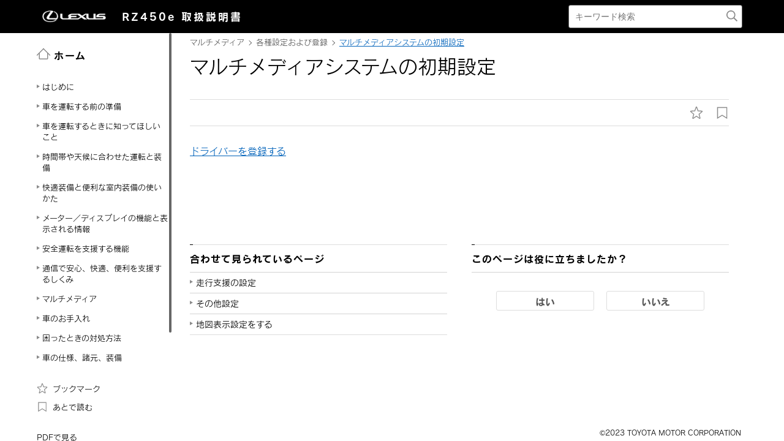

--- FILE ---
content_type: text/html; charset=UTF-8
request_url: https://manual.lexus.jp/rz/2303/bev/ja_JP/contents/kqy1654056146115.php
body_size: 32192
content:
<!DOCTYPE HTML>
<html  lang="ja-JP"><head>
   <meta http-equiv="Content-Type" content="text/html; charset=UTF-8">
   <meta charset="UTF-8">
   <meta name="viewport" content="width=device-width">   <link rel="stylesheet" type="text/css" href="../nv_css/jquery-ui.min.css">
   <link rel="stylesheet" type="text/css" href="../nv_css/reset.css">
            <link rel="stylesheet" type="text/css" href="../nv_css/global.css"><link rel='stylesheet' type='text/css' href='../nv_css/jquery.mCustomScrollbar.min.css'><link rel='stylesheet' href='../nv_css/base.css'>   <link rel="stylesheet" type="text/css" href="../nv_css/app.css">
   <link rel="stylesheet" type="text/css" href="../nv_css/dita-common.css"><link rel='stylesheet' href='../nv_css/contents.css'>      <link rel='stylesheet' href='../nv_css/ja-JP-lexus-web-font.css'>
   <title>各種設定および登録｜マルチメディアシステムの初期設定｜レクサス RZ450e
    取扱説明書</title>
   <link rel="shortcut icon" href="../nv_img_common/favicon.ico">
   <link rel="apple-touch-icon-precomposed" href="../nv_img_common/apple-touch-icon-precomposed.png">
   <meta name="DC.type" content="concept">
   <meta name="prodname" content="RZ450e">
   <meta name="featnum" content="2023">
   <meta name="series" content="RZ450e">
   <meta name="DC.identifier" content="fxk1639097327929">
   <meta name="DC.language" content="ja-JP">
      <script type='text/javascript' src='../../../../../common/javascript/srv.js'> </script>   <script type='text/javascript' src='../nv_javascript/ga.js'> </script>   <script type="text/javascript" src="//webfont.fontplus.jp/accessor/script/fontplus.js?H-c8Tbw89pk%3D&aa=1&ab=2" charset="utf-8"> </script>   <script src="../nv_javascript/jquery-3.4.1.min.js"> </script>
   <script src="../nv_javascript/jquery-ui.min.js"> </script>
   <script src="../nv_javascript/jquery.cookie.min.js"> </script>
   <script src="../nv_javascript/jquery.mousewheel.min.js"> </script>
         <script type='text/javascript' src='../nv_javascript/jquery.mCustomScrollbar.min.js'> </script>      <script>
const _screenControlByJs = true;
</script>
   <script type='text/javascript' src='../nv_javascript/custom.js'> </script>   <script src="../nv_javascript/feedback.js"> </script>
   </head><body lang="ja-JP" dir="ltr"><header id="manual-header"><div id="manual-header-inner">
    <div class="manual-header-logo">
        <p><a href="https://lexus.jp" target="_blank" rel="noopener noreferrer"><!--img src="../img_common/logo_corporate.png" class="dk" alt=""/--><img src="../img_common/logo_corporate.png" class="dk" alt=""/></a> <span>RZ450e</span> <span>取扱説明書</span></p>
    </div>
    <div id="manual-header-btn" class="colwrap">
        <div id="manual-header-btn-search"><a href="../contents/search.php"><img src="../img_common/icon_search.svg" alt="検索"></a></div>
        <div id="manual-header-btn-menu"><span></span><span></span><span></span></div>
    </div>
    <div id="manual-header-search">
        <form name="search-form" action="search.php">
            <input class="keywords" name="kw" value="" type="text" placeholder="キーワード検索">
            <input type="submit" class="btn-search">
        </form>
    </div>
</div>
</header><main>
   <div id="manual-nav-global"><nav id="manual-nav-global-chapter">
<div class="title"><a href="./home.php"><img src="../img_common/icon_nav_12.svg" alt="ホーム" />ホーム</a></div><ul class="colwrap active">
<li class="tri">
<a href="in01"><span class="navtitle">はじめに</span></a>
<div class="scroll">
<ul>
<li class="tri"><a href="vhin01.php"><span class="navtitle">はじめに</span></a></li>
</ul>
</div>
</li>
<li class="tri">
<a href="ch01"><span class="navtitle">車を運転する前の準備</span></a>
<div class="scroll">
<ul>
<li class="tri">
<a href="ch01se01"><span class="navtitle">専用のフロアマットを正しく使う</span></a>
<div class="scroll">
<ul>
<li class="tri"><a href="vhch01se010401.php"><span class="navtitle">専用のフロアマットを正しく使う</span></a></li>
</ul>
</div>
</li>
<li class="tri">
<a href="ch01se02"><span class="navtitle">EVシステムについて知っておいてほしいこと</span></a>
<div class="scroll">
<ul>
<li class="tri"><a href="vhch01se020401.php"><span class="navtitle">EVシステムの特徴</span></a></li>
<li class="tri"><a href="vhch01se020402.php"><span class="navtitle">EVシステムの注意</span></a></li>
<li class="tri"><a href="vhch01se020403.php"><span class="navtitle">電気自動車運転のアドバイス</span></a></li>
<li class="tri"><a href="vhch01se020404.php"><span class="navtitle">走行可能距離</span></a></li>
</ul>
</div>
</li>
<li class="tri">
<a href="ch01se03"><span class="navtitle">EVシステムの充電</span></a>
<div class="scroll">
<ul>
<li class="tri"><a href="vhch01se030401.php"><span class="navtitle">充電に関する装備</span></a></li>
<li class="tri"><a href="vhch01se030402.php"><span class="navtitle">普通充電ケーブル</span></a></li>
<li class="tri"><a href="vhch01se030403.php"><span class="navtitle">普通充電コネクターのロック／ロック解除</span></a></li>
<li class="tri"><a href="vhch01se030404.php"><span class="navtitle">普通充電で接続可能な外部電源について（普通充電ケーブル装着車）</span></a></li>
<li class="tri"><a href="vhch01se030405.php"><span class="navtitle">充電方法</span></a></li>
<li class="tri"><a href="vhch01se030406.php"><span class="navtitle">充電に関するアドバイス</span></a></li>
<li class="tri"><a href="vhch01se030407.php"><span class="navtitle">充電の前に知っておいていただきたいこと</span></a></li>
<li class="tri"><a href="vhch01se030408.php"><span class="navtitle">普通充電のしかた</span></a></li>
<li class="tri"><a href="vhch01se030409.php"><span class="navtitle">急速充電・V2H充電／V2H給電のしかた</span></a></li>
<li class="tri"><a href="vhch01se030410.php"><span class="navtitle">タイマー充電機能を使う</span></a></li>
<li class="tri"><a href="vhch01se030411.php"><span class="navtitle">マイルームモードを使う</span></a></li>
</ul>
</div>
</li>
<li class="tri">
<a href="ch01se04"><span class="navtitle">EVシステムの外部給電</span></a>
<div class="scroll">
<ul>
<li class="tri"><a href="vhch01se040401.php"><span class="navtitle">DC外部給電システム</span></a></li>
<li class="tri"><a href="vhch01se040402.php"><span class="navtitle">DC外部給電システムの使い方</span></a></li>
</ul>
</div>
</li>
<li class="tri">
<a href="ch01se05"><span class="navtitle">日常点検整備</span></a>
<div class="scroll">
<ul>
<li class="tri"><a href="vhch01se050401.php"><span class="navtitle">日常点検整備の目的</span></a></li>
</ul>
</div>
</li>
<li class="tri">
<a href="ch01se06"><span class="navtitle">子どもを乗せて安全にドライブするための準備</span></a>
<div class="scroll">
<ul>
<li class="tri"><a href="vhch01se060401.php"><span class="navtitle">子どもを車に乗せる</span></a></li>
<li class="tri"><a href="vhch01se060402.php"><span class="navtitle">子どもにあったチャイルドシートを選んで取りつける</span></a></li>
</ul>
</div>
</li>
<li class="tri">
<a href="ch01se07"><span class="navtitle">車に乗る／降りる</span></a>
<div class="scroll">
<ul>
<li class="tri"><a href="vhch01se070401.php"><span class="navtitle">キーの種類</span></a></li>
<li class="tri"><a href="vhch01se070402.php"><span class="navtitle">スマートエントリー＆スタートシステム</span></a></li>
<li class="tri"><a href="vhch01se070403.php"><span class="navtitle">デジタルキー</span></a></li>
<li class="tri"><a href="vhch01se070404.php"><span class="navtitle">ドアの開閉</span></a></li>
<li class="tri"><a href="vhch01se070405.php"><span class="navtitle">ドアのロック／ロック解除</span></a></li>
<li class="tri"><a href="vhch01se070406.php"><span class="navtitle">イモビライザーシステム</span></a></li>
<li class="tri"><a href="vhch01se070407.php"><span class="navtitle">オートアラーム</span></a></li>
<li class="tri"><a href="vhch01se070408.php"><span class="navtitle">窓の開閉</span></a></li>
</ul>
</div>
</li>
<li class="tri">
<a href="ch01se08"><span class="navtitle">荷物を積む</span></a>
<div class="scroll">
<ul>
<li class="tri"><a href="vhch01se080401.php"><span class="navtitle">車両への荷物の積み込み</span></a></li>
</ul>
</div>
</li>
<li class="tri">
<a href="ch01se09"><span class="navtitle">正しい運転姿勢をとる</span></a>
<div class="scroll">
<ul>
<li class="tri"><a href="vhch01se090401.php"><span class="navtitle">シートの調整</span></a></li>
<li class="tri"><a href="vhch01se090402.php"><span class="navtitle">シートベルトの着用</span></a></li>
<li class="tri"><a href="vhch01se090403.php"><span class="navtitle">ハンドルとミラーの位置調整</span></a></li>
</ul>
</div>
</li>
</ul>
</div>
</li>
<li class="tri">
<a href="ch02"><span class="navtitle">車を運転するときに知ってほしいこと</span></a>
<div class="scroll">
<ul>
<li class="tri">
<a href="ch02se01"><span class="navtitle">EVシステムの始動と停止</span></a>
<div class="scroll">
<ul>
<li class="tri"><a href="vhch02se010401.php"><span class="navtitle">EVシステムの始動</span></a></li>
<li class="tri"><a href="vhch02se010402.php"><span class="navtitle">EVシステムを停止</span></a></li>
</ul>
</div>
</li>
<li class="tri">
<a href="ch02se02"><span class="navtitle">運転のしかた</span></a>
<div class="scroll">
<ul>
<li class="tri"><a href="vhch02se020401.php"><span class="navtitle">安全に走行するには</span></a></li>
<li class="tri"><a href="vhch02se020402.php"><span class="navtitle">シフトポジションの使用目的</span></a></li>
<li class="tri"><a href="vhch02se020403.php"><span class="navtitle">シフトポジションを切りかえる</span></a></li>
<li class="tri"><a href="vhch02se020404.php"><span class="navtitle">車を発進する</span></a></li>
<li class="tri"><a href="vhch02se020405.php"><span class="navtitle">車両の運動状態を音で運転者へ伝える</span></a></li>
<li class="tri"><a href="vhch02se020406.php"><span class="navtitle">右左折や車線変更するときの操作</span></a></li>
<li class="tri"><a href="vhch02se020407.php"><span class="navtitle">回生ブレーキ力の切りかえ</span></a></li>
</ul>
</div>
</li>
<li class="tri">
<a href="ch02se03"><span class="navtitle">車の停めかた</span></a>
<div class="scroll">
<ul>
<li class="tri"><a href="vhch02se030401.php"><span class="navtitle">車を停めるときに確認すること</span></a></li>
<li class="tri"><a href="vhch02se030402.php"><span class="navtitle">停車する</span></a></li>
<li class="tri"><a href="vhch02se030403.php"><span class="navtitle">駐車する</span></a></li>
</ul>
</div>
</li>
</ul>
</div>
</li>
<li class="tri">
<a href="ch03"><span class="navtitle">時間帯や天候に合わせた運転と装備</span></a>
<div class="scroll">
<ul>
<li class="tri">
<a href="ch03se01"><span class="navtitle">周囲が暗いときの運転</span></a>
<div class="scroll">
<ul>
<li class="tri"><a href="vhch03se010401.php"><span class="navtitle">ヘッドランプの使用</span></a></li>
<li class="tri"><a href="vhch03se010402.php"><span class="navtitle">自動的にロービームとハイビームを切りかえる</span></a></li>
</ul>
</div>
</li>
<li class="tri">
<a href="ch03se02"><span class="navtitle">日差しやランプがまぶしいときの運転</span></a>
<div class="scroll">
<ul>
<li class="tri"><a href="vhch03se020401.php"><span class="navtitle">サンバイザーを使う</span></a></li>
<li class="tri"><a href="vhch03se020402.php"><span class="navtitle">インナーミラーのまぶしさを軽減させる（自動防眩タイプ装着車）</span></a></li>
<li class="tri"><a href="vhch03se020403.php"><span class="navtitle">デジタルインナーミラーのまぶしさを軽減させる（鏡面ミラーモード）</span></a></li>
</ul>
</div>
</li>
<li class="tri">
<a href="ch03se03"><span class="navtitle">雨の日の運転</span></a>
<div class="scroll">
<ul>
<li class="tri"><a href="vhch03se030401.php"><span class="navtitle">雨の日の運転の注意</span></a></li>
<li class="tri"><a href="vhch03se030402.php"><span class="navtitle">雨の日の視界の確保</span></a></li>
</ul>
</div>
</li>
<li class="tri">
<a href="ch03se04"><span class="navtitle">ウィンドウやミラーが曇ったときの運転</span></a>
<div class="scroll">
<ul>
<li class="tri"><a href="vhch03se040401.php"><span class="navtitle">フロントウインドウガラスの曇りを取る</span></a></li>
<li class="tri"><a href="vhch03se040402.php"><span class="navtitle">リヤウィンドウの曇りを取る</span></a></li>
<li class="tri"><a href="vhch03se040403.php"><span class="navtitle">ドアミラーの水滴や霜を取る</span></a></li>
</ul>
</div>
</li>
<li class="tri">
<a href="ch03se05"><span class="navtitle">寒冷時の運転</span></a>
<div class="scroll">
<ul>
<li class="tri"><a href="vhch03se050401.php"><span class="navtitle">寒くなる前の準備</span></a></li>
<li class="tri"><a href="vhch03se050402.php"><span class="navtitle">寒冷時の運転で知っておくこと</span></a></li>
</ul>
</div>
</li>
<li class="tri">
<a href="ch03se06"><span class="navtitle">霧や山道で見通しが悪いときの運転</span></a>
<div class="scroll">
<ul>
<li class="tri"><a href="vhch03se060401.php"><span class="navtitle">マルチウェザーライトの点灯</span></a></li>
<li class="tri"><a href="vhch03se060402.php"><span class="navtitle">リヤフォグランプの点灯</span></a></li>
<li class="tri"><a href="vhch03se060403.php"><span class="navtitle">ホーン（警音器）を鳴らす</span></a></li>
</ul>
</div>
</li>
<li class="tri">
<a href="ch03se07"><span class="navtitle">走行特性を切りかえる</span></a>
<div class="scroll">
<ul>
<li class="tri"><a href="vhch03se070401.php"><span class="navtitle">走行モードの機能</span></a></li>
<li class="tri"><a href="vhch03se070402.php"><span class="navtitle">走行モードを切りかえる</span></a></li>
</ul>
</div>
</li>
<li class="tri">
<a href="ch03se08"><span class="navtitle">一時的にブレーキが保持される</span></a>
<div class="scroll">
<ul>
<li class="tri"><a href="vhch03se080401.php"><span class="navtitle">ブレーキホールド</span></a></li>
</ul>
</div>
</li>
</ul>
</div>
</li>
<li class="tri">
<a href="ch04"><span class="navtitle">快適装備と便利な室内装備の使いかた</span></a>
<div class="scroll">
<ul>
<li class="tri">
<a href="ch04se01"><span class="navtitle">お好み設定</span></a>
<div class="scroll">
<ul>
<li class="tri"><a href="vhch04se010401.php"><span class="navtitle">マイセッティング</span></a></li>
</ul>
</div>
</li>
<li class="tri">
<a href="ch04se02"><span class="navtitle">ドライビングポジションを登録する</span></a>
<div class="scroll">
<ul>
<li class="tri"><a href="vhch04se020401.php"><span class="navtitle">運転席への乗り降りをしやすくする（パワーイージーアクセスシステム）</span></a></li>
<li class="tri"><a href="vhch04se020402.php"><span class="navtitle">ドライビングポジションの登録／呼び出し／解除</span></a></li>
</ul>
</div>
</li>
<li class="tri">
<a href="ch04se03"><span class="navtitle">車内の温度／環境を調整する</span></a>
<div class="scroll">
<ul>
<li class="tri"><a href="vhch04se030401.php"><span class="navtitle">室内環境を自動で調整する（レクサスクライメイトコンシェルジュ）</span></a></li>
<li class="tri"><a href="vhch04se030402.php"><span class="navtitle">エアコンの使い方</span></a></li>
<li class="tri"><a href="vhch04se030403.php"><span class="navtitle">ステアリングヒーターのはたらき</span></a></li>
<li class="tri"><a href="vhch04se030404.php"><span class="navtitle">シートヒーター／輻射ヒーターのはたらき</span></a></li>
<li class="tri"><a href="vhch04se030405.php"><span class="navtitle">シートベンチレーターのはたらき</span></a></li>
<li class="tri"><a href="vhch04se030406.php"><span class="navtitle">調光パノラマルーフの使い方</span></a></li>
</ul>
</div>
</li>
<li class="tri">
<a href="ch04se04"><span class="navtitle">室内を明るくする</span></a>
<div class="scroll">
<ul>
<li class="tri"><a href="vhch04se040401.php"><span class="navtitle">室内灯の使い方</span></a></li>
</ul>
</div>
</li>
<li class="tri">
<a href="ch04se05"><span class="navtitle">室内の装備を使う</span></a>
<div class="scroll">
<ul>
<li class="tri"><a href="vhch04se050401.php"><span class="navtitle">収納装備の位置</span></a></li>
<li class="tri"><a href="vhch04se050402.php"><span class="navtitle">室内の快適性をさらに向上させるための装備</span></a></li>
<li class="tri"><a href="vhch04se050403.php"><span class="navtitle">アクセサリーコンセント（AC100V 1500W）・非常時給電システム</span></a></li>
</ul>
</div>
</li>
<li class="tri">
<a href="ch04se06"><span class="navtitle">ラゲージルームの使いかた</span></a>
<div class="scroll">
<ul>
<li class="tri"><a href="vhch04se060401.php"><span class="navtitle">デッキフックを使う</span></a></li>
<li class="tri"><a href="vhch04se060402.php"><span class="navtitle">ネットフックを使う</span></a></li>
<li class="tri"><a href="vhch04se060403.php"><span class="navtitle">買い物フックを使う</span></a></li>
<li class="tri"><a href="vhch04se060404.php"><span class="navtitle">デッキボード</span></a></li>
<li class="tri"><a href="vhch04se060405.php"><span class="navtitle">トノカバーを収納する</span></a></li>
</ul>
</div>
</li>
</ul>
</div>
</li>
<li class="tri">
<a href="ch05"><span class="navtitle">メーター／ディスプレイの機能と表示される情報</span></a>
<div class="scroll">
<ul>
<li class="tri">
<a href="ch05se01"><span class="navtitle">メーターの機能と表示</span></a>
<div class="scroll">
<ul>
<li class="tri"><a href="vhch05se010401.php"><span class="navtitle">警告灯／表示灯</span></a></li>
<li class="tri"><a href="vhch05se010402.php"><span class="navtitle">計器類の見方</span></a></li>
</ul>
</div>
</li>
<li class="tri">
<a href="ch05se02"><span class="navtitle">ディスプレイの機能と表示</span></a>
<div class="scroll">
<ul>
<li class="tri"><a href="vhch05se020401.php"><span class="navtitle">マルチインフォメーションディスプレイの表示（ヘッドアップディスプレイ非装着車）</span></a></li>
<li class="tri"><a href="vhch05se020402.php"><span class="navtitle">マルチインフォメーションディスプレイの表示（ヘッドアップディスプレイ装着車）</span></a></li>
<li class="tri"><a href="vhch05se020403.php"><span class="navtitle">ヘッドアップディスプレイの表示</span></a></li>
<li class="tri"><a href="vhch05se020404.php"><span class="navtitle">ディスプレイの表示内容</span></a></li>
</ul>
</div>
</li>
<li class="tri">
<a href="ch05se03"><span class="navtitle">ディスプレイの表示設定を変更する</span></a>
<div class="scroll">
<ul>
<li class="tri"><a href="vhch05se030401.php"><span class="navtitle">インストルメントパネル照明の明るさを調整する</span></a></li>
<li class="tri"><a href="vhch05se030402.php"><span class="navtitle">ヘッドアップディスプレイの設定を変更する</span></a></li>
</ul>
</div>
</li>
</ul>
</div>
</li>
<li class="tri">
<a href="ch06"><span class="navtitle">安全運転を支援する機能</span></a>
<div class="scroll">
<ul>
<li class="tri">
<a href="ch06se01"><span class="navtitle">安全運転サポート機能の特徴</span></a>
<div class="scroll">
<ul>
<li class="tri"><a href="vhch06se010401.php"><span class="navtitle">運転を補助する装置の一覧</span></a></li>
<li class="tri"><a href="vhch06se010402.php"><span class="navtitle">ソフトウェアアップデートを確認する（Lexus Safety System +／アドバンスト ドライブ[渋滞時支援]装着車）</span></a></li>
<li class="tri"><a href="vhch06se010403.php"><span class="navtitle">運転者の状態をカメラで検知して自動的に注意喚起する</span></a></li>
<li class="tri"><a href="vhch06se010404.php"><span class="navtitle">Lexus Safety System +</span></a></li>
</ul>
</div>
</li>
<li class="tri">
<a href="ch06se02"><span class="navtitle">安全運転サポート機能を使う</span></a>
<div class="scroll">
<ul>
<li class="tri"><a href="vhch06se020401.php"><span class="navtitle">衝突する前に注意を促してブレーキを掛ける</span></a></li>
<li class="tri"><a href="vhch06se020402.php"><span class="navtitle">車線内中央の走行維持のハンドル操作を支援する</span></a></li>
<li class="tri"><a href="vhch06se020403.php"><span class="navtitle">車線変更するときのハンドル操作を支援する</span></a></li>
<li class="tri"><a href="vhch06se020404.php"><span class="navtitle">車線からのはみ出しを警告で防ぐ</span></a></li>
<li class="tri"><a href="vhch06se020405.php"><span class="navtitle">作動対象に近づきすぎないようにブレーキやハンドルの操作を支援する</span></a></li>
<li class="tri"><a href="vhch06se020406.php"><span class="navtitle">低速時に交差点などで交差する車を検知して音と画面で知らせる</span></a></li>
<li class="tri"><a href="vhch06se020407.php"><span class="navtitle">自車の発進が遅れていることを知らせる</span></a></li>
<li class="tri"><a href="vhch06se020408.php"><span class="navtitle">標識の見逃し防止をサポートする</span></a></li>
<li class="tri"><a href="vhch06se020409.php"><span class="navtitle">最適な車間距離を保って追従走行する</span></a></li>
<li class="tri"><a href="vhch06se020410.php"><span class="navtitle">一定の車速で走行する</span></a></li>
<li class="tri"><a href="vhch06se020411.php"><span class="navtitle">運転者の異常時に自動的に車線内で自車を停車させる</span></a></li>
<li class="tri"><a href="vhch06se020412.php"><span class="navtitle">高速道路／自動車専用道路の渋滞時に運転をサポートする</span></a></li>
<li class="tri"><a href="vhch06se020413.php"><span class="navtitle">後方にいる車両を検知して車線変更を支援する</span></a></li>
<li class="tri"><a href="vhch06se020414.php"><span class="navtitle">後方にいる作動対象を検知して音や画面で知らせたりドアの開放をキャンセルしたりして安全な降車を支援する</span></a></li>
<li class="tri"><a href="vhch06se020415.php"><span class="navtitle">低速時に障害物との接近を検知して音と画面で知らせる</span></a></li>
<li class="tri"><a href="vhch06se020416.php"><span class="navtitle">低速時に後方の接近車両を検知して音と画面で知らせる</span></a></li>
<li class="tri"><a href="vhch06se020417.php"><span class="navtitle">低速時に後方歩行者の接近を検知して音と画面で知らせる</span></a></li>
<li class="tri"><a href="vhch06se020418.php"><span class="navtitle">低速時に障害物との接近を検知してブレーキをかける</span></a></li>
<li class="tri"><a href="vhch06se020419.php"><span class="navtitle">Advanced Park メインスイッチを押して駐車操作を支援する</span></a></li>
<li class="tri"><a href="vhch06se020420.php"><span class="navtitle">後方にいる車両の接近を知らせる</span></a></li>
<li class="tri"><a href="vhch06se020421.php"><span class="navtitle">至近距離の後方車両を検知して対処法を提案する</span></a></li>
<li class="tri"><a href="vhch06se020422.php"><span class="navtitle">接近している後方車両へ注意をうながす</span></a></li>
<li class="tri"><a href="vhch06se020423.php"><span class="navtitle">停車中に追突の可能性が非常に高い場合にブレーキをかける</span></a></li>
<li class="tri"><a href="vhch06se020424.php"><span class="navtitle">プラスサポートを使用する（販売店装着オプション）</span></a></li>
<li class="tri"><a href="vhch06se020425.php"><span class="navtitle">急なアクセル操作による加速の抑制（販売店装着オプション）</span></a></li>
<li class="tri"><a href="vhch06se020426.php"><span class="navtitle">交差点で右折時に対向車を検知して音と画面で知らせる（販売店装着オプション）</span></a></li>
<li class="tri"><a href="vhch06se020427.php"><span class="navtitle">アクセルペダルとブレーキペダルが同時に踏まれたとき、EVシステム出力を抑制する</span></a></li>
<li class="tri"><a href="vhch06se020428.php"><span class="navtitle">急発進および後退速度を抑制する</span></a></li>
</ul>
</div>
</li>
<li class="tri">
<a href="ch06se03"><span class="navtitle">事故による乗員の被害を少なくする</span></a>
<div class="scroll">
<ul>
<li class="tri"><a href="vhch06se030401.php"><span class="navtitle">事故の衝撃から乗員を守る</span></a></li>
</ul>
</div>
</li>
</ul>
</div>
</li>
<li class="tri">
<a href="ch07"><span class="navtitle">通信で安心、快適、便利を支援するしくみ</span></a>
<div class="scroll">
<ul>
<li class="tri">
<a href="ch07se01"><span class="navtitle">ITS Connect</span></a>
<div class="scroll">
<ul>
<li class="tri"><a href="vhch07se010401.php"><span class="navtitle">ITS Connect の概要</span></a></li>
<li class="tri"><a href="vhch07se010402.php"><span class="navtitle">ITS Connect アイコンの見方</span></a></li>
<li class="tri"><a href="vhch07se010403.php"><span class="navtitle">ITS Connect 割り込み表示による通知／案内／注意喚起</span></a></li>
</ul>
</div>
</li>
</ul>
</div>
</li><li class="tri"><a href="nv"><span class="navtitle">マルチメディア</span></a><div class="scroll"><ul><li class="tri"><a href="ken1654051959392.php#rkt1639109178827"><span class="navtitle">知っておいていただきたいこと</span></a><div class="scroll"><ul><li class="tri"><a href="myk1654051959345.php#cli1639110070539"><span class="navtitle">マルチメディア取扱説明書</span></a></li><li class="tri"><a href="bsf1654051959360.php#bpt1639110088616"><span class="navtitle">データの補償に関する免責事項について</span></a></li><li class="tri"><a href="ube1654051959376.php#bxw1639110108095"><span class="navtitle"><span class="ph"></span>ダイアグレコーダーについて</span></a></li><li class="tri"><a href="tbz1654051959329.php#gws1639110125121"><span class="navtitle">補機バッテリーの取りはずしについて</span></a></li><li class="tri"><a href="zbu1654051959407.php#por1639110142603"><span class="navtitle">安全にお使いいただくため</span></a></li></ul></div></li><li class="tri"><a href="udy1654052166332.php#fun1639111945138"><span class="navtitle">イラスト目次</span></a><div class="scroll"><ul><li class="tri"><a href="xkf1654052166348.php#dzr1639111959329"><span class="navtitle">インストルメントパネル</span></a></li></ul></div></li><li class="tri"><a href="rsn1654052249388.php#hep1639027088404"><span class="navtitle">基本操作</span></a><div class="scroll"><ul><li class="shortdesc"><span class="shortdesc">マルチメディアシステムの基本操作</span></li><li class="tri"><a href="whm1654052249419.php#ocy1639028313156"><span class="navtitle">マルチメディアシステムの基本操作</span></a><div class="scroll"><ul><li class="tri"><a href="bvv1654052249528.php#mpx1639028326703"><span class="navtitle">ディスプレイと操作スイッチ</span></a></li><li class="tri"><a href="icv1654052249497.php#jma1639029220877"><span class="navtitle">マルチメディア画面の概要</span></a></li><li class="tri"><a href="mpn1654052249513.php#iye1639029222768"><span class="navtitle">メインメニュー</span></a></li><li class="tri"><a href="fde1654052249434.php#qwp1639029224693"><span class="navtitle">ステータスアイコンの見方</span></a></li><li class="tri"><a href="kxi1654052249450.php#ybh1639029709712"><span class="navtitle">タッチスクリーンの操作</span></a></li><li class="tri"><a href="zhz1654052249481.php#qzy1639029714421"><span class="navtitle">画面の基本操作</span></a></li><li class="tri"><a href="jtb1654052249403.php#nqj1639029716172"><span class="navtitle">文字や数字の入力</span></a></li></ul></div></li><li class="tri"><a href="ywc1654069974574.php#mxt1639030071249"><span class="navtitle">地図の基本操作</span></a><div class="scroll"><ul><li class="tri"><a href="iza1654069974496.php#dlg1639030074903"><span class="navtitle">地図画面表示</span></a></li><li class="tri"><a href="gfe1654069974590.php#ttf1639030076434"><span class="navtitle">車の現在地の表示</span></a></li><li class="tri"><a href="iwf1654069974512.php#tay1639030077999"><span class="navtitle">地図のスケール（縮尺）の切りかえ</span></a></li><li class="tri"><a href="jqw1654069974543.php#yua1639030080902"><span class="navtitle">地図の向きの切りかえ</span></a></li><li class="tri"><a href="qmd1654069974559.php#qzv1639030082358"><span class="navtitle">地図の動かし方</span></a></li></ul></div></li><li class="tri"><a href="wht1653957324612.php#zdw1639030083798"><span class="navtitle">オーディオの基本操作</span></a><div class="scroll"><ul><li class="tri"><a href="gob1653957324581.php#hnm1639030086894"><span class="navtitle">オーディオシステムのON/OFFと音量を調整する</span></a></li><li class="tri"><a href="joh1653957324597.php#mjp1639030125884"><span class="navtitle">オーディオのソースを変更する</span></a></li><li class="tri"><a href="qoj1653957324628.php#fqm1639030143629"><span class="navtitle"><span class="ph"></span>ソース選択画面のリストの配置を変更する</span></a></li><li class="tri"><a href="dah1653957324643.php#vga1639030149417"><span class="navtitle">USB端子の接続</span></a></li><li class="tri"><a href="tpv1653957324675.php#eyo1643943309289"><span class="navtitle"><span class="ph">HDMI機器を接続する</span></span></a></li></ul></div></li><li class="tri"><a href="abe1654052371632.php#gxn1639030152888"><span class="navtitle"><span class="ph">エージェント（音声対話サービス）</span></span></a><div class="scroll"><ul><li class="tri"><a href="qzd1654052371570.php#ruk1639030164347"><span class="navtitle"><span class="ph"></span>音声で操作する</span></a></li><li class="tri"><a href="hyr1654052371554.php#ppe1639030181567"><span class="navtitle">音声操作を開始する</span></a></li><li class="tri"><a href="eoa1654052371523.php#cve1639030194763"><span class="navtitle"><span class="ph"></span>音声コマンドを発話する</span></a></li><li class="tri"><a href="uns1654052371601.php#ndl1639030201279"><span class="navtitle"><span class="ph"></span>キーボードで情報を検索する</span></a></li></ul></div></li></ul></div></li><li class="tri"><a href="gnu1654056146162.php#dvh1639097322500"><span class="navtitle">各種設定および登録</span></a><div class="scroll"><ul><li class="shortdesc"><span class="shortdesc">さまざまな機能に関する設定や登録など</span></li><li class="tri"><a href="kqy1654056146115.php#fxk1639097327929"><span class="navtitle">マルチメディアシステムの初期設定</span></a><div class="scroll"><ul><li class="tri"><a href="muy1654056146147.php#jby1639097332294"><span class="navtitle"><span class="ph">ドライバーを登録する</span></span></a></li></ul></div></li><li class="tri"><a href="avb1654056171776.php#kxm1639097346169"><span class="navtitle">各種設定</span></a><div class="scroll"><ul><li class="tri"><a href="mob1654056171760.php#ebo1639097348516"><span class="navtitle">各種設定を変更する</span></a></li></ul></div></li><li class="tri"><a href="mxv1654056201449.php#rmz1639097351255"><span class="navtitle">ドライバー設定</span></a><div class="scroll"><ul><li class="tri"><a href="fvp1654056216273.php#zwj1639097353648"><span class="navtitle"><span class="ph">ドライバーの切りかえや登録をする</span></span></a></li><li class="tri"><a href="tpq1654056245278.php#gcc1639097356010"><span class="navtitle">ドライバーの特定方法を設定する</span></a></li></ul></div></li><li class="tri"><a href="pgv1654056298482.php#jro1639097358277"><span class="navtitle">共通設定</span></a><div class="scroll"><ul><li class="tri"><a href="hox1654056298372.php#hax1639097360186"><span class="navtitle">マルチメディアシステムの共通設定を変更する</span></a></li></ul></div></li><li class="tri"><a href="wqu1654056298466.php#wsn1639097362517"><span class="navtitle">画面設定</span></a><div class="scroll"><ul><li class="tri"><a href="ozs1654056298419.php#mnn1639097364363"><span class="navtitle">画面表示の設定を変更する</span></a></li></ul></div></li><li class="tri"><a href="ikk1654056298450.php#cyn1639097366866"><span class="navtitle">音声操作設定</span></a><div class="scroll"><ul><li class="tri"><a href="sry1654056298388.php#pep1639097369036"><span class="navtitle">音声操作の設定を変更する</span></a></li></ul></div></li><li class="tri"><a href="ems1654056298404.php#duo1639097372910"><span class="navtitle">車両設定</span></a><div class="scroll"><ul><li class="tri"><a href="kvu1654056298497.php#rfv1639097376810"><span class="navtitle">セキュリティ設定を変更する</span></a></li><li class="tri"><a href="zyv1654056298513.php#uzi1639097381217"><span class="navtitle"><span class="ph"></span>ソフトウェア情報の確認や更新をする</span></a></li></ul></div></li><li class="tri"><a href="ram1654070119307.php#txk1639113752750"><span class="navtitle">ナビゲーション設定</span></a><div class="scroll"><ul><li class="tri"><a href="may1654070119166.php#zda1639113756614"><span class="navtitle">ナビゲーションの設定</span></a></li><li class="tri"><a href="law1654070119041.php#fce1639113759395"><span class="navtitle">地図表示設定をする</span></a></li><li class="tri"><a href="kpp1654070119245.php#ydr1639113770750"><span class="navtitle">ルート設定をする</span></a></li><li class="tri"><a href="opr1654070119338.php#bbf1639113782357"><span class="navtitle">案内設定</span></a></li><li class="tri"><a href="ljm1654070119120.php#gnp1639113785062"><span class="navtitle">その他設定</span></a></li><li class="tri"><a href="obt1654070118963.php#cmr1639113813221"><span class="navtitle">走行支援の設定</span></a></li></ul></div></li><li class="tri"><a href="lga1653957373927.php#anf1639046402974"><span class="navtitle"><span class="ph">サウンド＆メディア設定</span></span></a><div class="scroll"><ul><li class="tri"><a href="gwn1653957373912.php#lli1639046408200"><span class="navtitle"><span class="ph">サウンドやメディアの設定を変更する</span></span></a></li><li class="tri"><a href="xqo1653957373880.php#ysi1639046410624"><span class="navtitle"><span class="ph">画面モードを切りかえる</span></span></a></li><li class="tri"><a href="ibl1653957373896.php#hri1639046412375"><span class="navtitle"><span class="ph">画質を調整する</span></span></a></li><li class="tri"><a href="gjn1653957373943.php#hwb1639046414049"><span class="navtitle"><span class="ph">各ソースの音を調整する</span></span></a></li></ul></div></li><li class="tri"><a href="evn1657525862435.php#bxh1639092348253"><span class="navtitle"><span class="tm">Wi-Fi<sup>‍®</sup></span>設定</span></a><div class="scroll"><ul><li class="tri"><a href="rbs1657525841772.php#xmk1639092351570"><span class="navtitle"><span class="tm">Wi-Fi<sup>‍®</sup></span> Hotspotを設定する</span></a></li></ul></div></li><li class="tri"><a href="qrh1657525841788.php#gmv1639092354871"><span class="navtitle"><span class="tm">Bluetooth<sup>‍®</sup></span>設定</span></a><div class="scroll"><ul><li class="tri"><a href="wgu1657525841757.php#jay1639092357029"><span class="navtitle"><span class="tm">Bluetooth<sup>‍®</sup></span>機器を設定する</span></a></li></ul></div></li></ul></div></li><li class="tri"><a href="jny1657525902516.php#vxj1639093740497"><span class="navtitle">スマートフォンや通信機器の接続</span></a><div class="scroll"><ul><li class="shortdesc"><span class="shortdesc"><span class="tm">Bluetooth<sup>‍®</sup></span>や<span class="tm">Wi-Fi<sup>‍®</sup></span> を使用するには</span></li><li class="tri"><a href="pgo1657525902610.php#dve1639093747109"><span class="navtitle"><span class="tm">Bluetooth<sup>‍®</sup></span>機能の使い方</span></a><div class="scroll"><ul><li class="tri"><a href="kdy1657525902782.php#iql1639093748924"><span class="navtitle"><span class="tm">Bluetooth<sup>‍®</sup></span>機器使用上の留意事項</span></a></li><li class="tri"><a href="vki1657525902532.php#zaz1639093751413"><span class="navtitle"><span class="tm">Bluetooth<sup>‍®</sup></span>の仕様、対応プロファイル</span></a></li><li class="tri"><a href="vzt1657525902797.php#wpc1639093753009"><span class="navtitle"><span class="tm">Bluetooth<sup>‍®</sup></span>機器をマルチメディアシステムから登録する</span></a></li><li class="tri"><a href="hye1657525902454.php#uxe1639093757826"><span class="navtitle"><span class="tm">Bluetooth<sup>‍®</sup></span>機器の登録を削除する</span></a></li><li class="tri"><a href="kvf1657525902688.php#mrm1639093759562"><span class="navtitle"><span class="tm">Bluetooth<sup>‍®</sup></span>機器との接続</span></a></li><li class="tri"><a href="hnn1657525902829.php#rxu1639093767210"><span class="navtitle"><span class="tm">Bluetooth<sup>‍®</sup></span>機器をメイン機器に設定する</span></a></li><li class="tri"><a href="pry1657525902563.php#udf1639093768837"><span class="navtitle"><span class="tm">Bluetooth<sup>‍®</sup></span>機器をサブ機器に設定する</span></a></li></ul></div></li><li class="tri"><a href="gxf1657525902579.php#epm1639093771291"><span class="navtitle"><span class="tm">Wi-Fi<sup>‍®</sup></span>ネットワークへの接続</span></a><div class="scroll"><ul><li class="tri"><a href="qsb1657525902735.php#suf1639093773466"><span class="navtitle"><span class="tm">Wi-Fi<sup>‍®</sup></span>機器使用上の留意事項</span></a></li><li class="tri"><a href="uka1657525902641.php#fxd1639093775734"><span class="navtitle"><span class="tm">Wi-Fi<sup>‍®</sup></span> Hotspotに接続する</span></a></li></ul></div></li><li class="tri"><a href="zig1657525902657.php#ujh1639093781079"><span class="navtitle">Apple CarPlay/Android Autoの使い方</span></a><div class="scroll"><ul><li class="tri"><a href="yre1657525902844.php#iss1639093782986"><span class="navtitle">Apple CarPlay/Android Auto使用上の留意事項</span></a></li><li class="tri"><a href="kge1657525902500.php#ymt1649028943507"><span class="navtitle">未登録のスマートフォンでApple CarPlayを使用する</span></a></li><li class="tri"><a href="kqw1657525902813.php#pkb1649028949359"><span class="navtitle">登録済みスマートフォンでApple CarPlayを使用する</span></a></li><li class="tri"><a href="uri1657525902672.php#yyy1639093786429"><span class="navtitle">Android Autoを使用する</span></a></li><li class="tri"><a href="mtl1657525902719.php#iej1639093788356"><span class="navtitle"> Apple CarPlay/Android Autoが故障したとお考えになる前に</span></a></li></ul></div></li></ul></div></li><li class="tri"><a href="rzv1654070602162.php#zuh1639099913363"><span class="navtitle">ナビゲーション</span></a><div class="scroll"><ul><li class="shortdesc"><span class="shortdesc"><span class="text">地図画面を使用するには</span><span class="text">地図を検索するには</span><span class="text">ルート案内させるには</span></span></li><li class="tri"><a href="vmp1654070602356.php#lxw1639099919466"><span class="navtitle"><span class="ph">ナビゲーションシステムについて</span></span></a><div class="scroll"><ul><li class="tri"><a href="yyu1654070602193.php#mud1639099921247"><span class="navtitle">コネクティッドナビ<span class="ph"></span></span></a></li></ul></div></li><li class="tri"><a href="xvr1654070602131.php#iju1639099927240"><span class="navtitle">地図の情報について</span></a><div class="scroll"><ul><li class="tri"><a href="nvy1654070601912.php#dkk1639099929117"><span class="navtitle">地点情報を表示する</span></a></li><li class="tri"><a href="imm1654070600662.php#for1639099930618"><span class="navtitle">地図オプション画面</span></a></li><li class="tri"><a href="ctx1654070600599.php#bcc1639099932130"><span class="navtitle">施設記号を表示する</span></a></li><li class="tri"><a href="yjd1654070600756.php#bun1639099937496"><span class="navtitle">地図表示設定</span></a></li><li class="tri"><a href="hnv1654070602334.php#wby1639099973918"><span class="navtitle">地図記号・地図表示について</span></a></li><li class="tri"><a href="dez1654070601881.php#xbl1639099977545"><span class="navtitle">ハイウェイモードについて</span></a></li></ul></div></li><li class="tri"><a href="gwd1654070601115.php#vqy1639099983051"><span class="navtitle"><span class="ph">VICS・交通情報</span></span></a><div class="scroll"><ul><li class="tri"><a href="bxv1654070601756.php#ljl1639099988610"><span class="navtitle">VICS・交通情報を使う</span></a></li><li class="tri"><a href="mdf1654070601303.php#lve1639099991050"><span class="navtitle">VICS・交通情報について</span></a></li><li class="tri"><a href="gtn1654070602318.php#lfl1639099994233"><span class="navtitle">タイムスタンプの情報表示</span></a></li><li class="tri"><a href="cwj1654070601053.php#ccq1639099995969"><span class="navtitle">渋滞や規制情報の音声案内</span></a></li><li class="tri"><a href="agq1654070602006.php#dyq1639100000670"><span class="navtitle">VICS記号の内容を表示する</span></a></li><li class="tri"><a href="beg1654070601193.php#bkk1639100003422"><span class="navtitle">VICS・交通情報を表示する道路を設定する</span></a></li><li class="tri"><a href="ytx1654070600553.php#zdo1639100006458"><span class="navtitle">VICS・交通情報を表示する種類を設定する</span></a></li><li class="tri"><a href="jkm1654070600803.php#vak1639100008286"><span class="navtitle">VICS図形情報や文字情報を表示する</span></a></li><li class="tri"><a href="cne1654070600678.php#wfy1639100011324"><span class="navtitle">緊急情報の表示</span></a></li><li class="tri"><a href="fsl1654070601474.php#unq1639100023576"><span class="navtitle">気象、災害情報のエリア表示</span></a></li><li class="tri"><a href="qxy1654070602053.php#vdz1639100025516"><span class="navtitle">割込情報（光ビーコン）の表示</span></a></li><li class="tri"><a href="hzi1654070601396.php#tmz1639100029897"><span class="navtitle">割込情報（ETC2.0サービス）の表示</span></a></li><li class="tri"><a href="wha1654070600974.php#jht1639100221032"><span class="navtitle">自動割込を設定する</span></a></li><li class="tri"><a href="ojj1654070601006.php#ouw1639100224097"><span class="navtitle">自動割込表示時間を調整する</span></a></li><li class="tri"><a href="mad1654070601662.php#usa1639100231826"><span class="navtitle">ETC2.0走行情報のアップリンクの設定をする</span></a></li><li class="tri"><a href="ffx1654070601068.php#quc1639100241941"><span class="navtitle">ETC2.0の個人・プライバシー情報消去について</span></a></li><li class="tri"><a href="yin1654070601959.php#lad1639100252492"><span class="navtitle">TSPSサービスについて</span></a></li><li class="tri"><a href="qrw1654070601584.php#mzp1639100289349"><span class="navtitle">新旧ルートを比較して表示する</span></a></li><li class="tri"><a href="oua1654070600771.php#vje1639100291320"><span class="navtitle">VICS放送局を選択する</span></a></li><li class="tri"><a href="qas1654070601037.php#gaz1639100305970"><span class="navtitle">VICS 記号や表示について</span></a></li><li class="tri"><a href="sal1654070601162.php#war1639100330248"><span class="navtitle">VICSについて</span></a></li><li class="tri"><a href="tug1654070601771.php#hxw1639100431161"><span class="navtitle">交通ナビ関連情報を表示する</span></a></li></ul></div></li><li class="tri"><a href="pxp1654070602021.php#byv1639100449609"><span class="navtitle">目的地に設定する場所の検索</span></a><div class="scroll"><ul><li class="tri"><a href="dim1654070601021.php#uts1639100450990"><span class="navtitle">目的地検索について</span></a></li><li class="tri"><a href="gue1654070600615.php#upe1639100452460"><span class="navtitle">目的地検索画面の見方</span></a></li><li class="tri"><a href="qhd1654070601849.php#hvn1639100499850"><span class="navtitle">検索結果リスト画面の見方</span></a></li><li class="tri"><a href="ska1654070602351.php#vdz1639100506123"><span class="navtitle">経由地を追加する</span></a></li><li class="tri"><a href="qrk1654070601693.php#lxf1639100507485"><span class="navtitle">電話帳から目的地を検索する</span></a></li><li class="tri"><a href="sil1654070600724.php#wty1639100509081"><span class="navtitle">スマートフォンから目的地を設定する</span></a></li></ul></div></li><li class="tri"><a href="bel1654070600959.php#woc1639100522820"><span class="navtitle">目的地の設定</span></a><div class="scroll"><ul><li class="tri"><a href="ixg1654070602357.php#yjm1639100525822"><span class="navtitle">全ルート図表示画面の見方</span></a></li><li class="tri"><a href="jpg1654070600896.php#byj1639100530705"><span class="navtitle">目的地案内のデモを見る</span></a></li><li class="tri"><a href="yaq1654070601818.php#tzi1639100534192"><span class="navtitle">ルート情報を表示する</span></a></li><li class="tri"><a href="gbp1654070601553.php#qpd1639100536096"><span class="navtitle">ルートオプションを変更する</span></a></li><li class="tri"><a href="nqu1654070602271.php#hqt1639100539427"><span class="navtitle">他の経路に変更する</span></a></li><li class="tri"><a href="iql1654070601709.php#mie1639100541429"><span class="navtitle">出入り口IC（インターチェンジ）を指定する</span></a></li><li class="tri"><a href="rom1654070600865.php#vzc1639100544729"><span class="navtitle">目的地の詳細情報を表示する</span></a></li><li class="tri"><a href="lwg1654070601365.php#ler1639100548077"><span class="navtitle">通過する地点を設定する</span></a></li><li class="tri"><a href="bau1654070600943.php#ioa1639100551879"><span class="navtitle">経由地を編集する</span></a></li></ul></div></li><li class="tri"><a href="fyv1654070600740.php#lss1639100553803"><span class="navtitle">ルート案内</span></a><div class="scroll"><ul><li class="tri"><a href="vnt1654070601271.php#sfi1639100557453"><span class="navtitle">ルート案内画面の見方</span></a></li><li class="tri"><a href="vtc1654070602352.php#acv1639100558892"><span class="navtitle">さまざまなレーン表示画面</span></a></li><li class="tri"><a href="cdi1654070601631.php#phv1639100572197"><span class="navtitle">ルートを再探索する</span></a></li></ul></div></li><li class="tri"><a href="nib1654070601521.php#lsl1639100575339"><span class="navtitle">地図データの更新</span></a><div class="scroll"><ul><li class="tri"><a href="qjk1654070600834.php#hjm1639100577529"><span class="navtitle">マップオンデマンドとは</span></a></li><li class="tri"><a href="bjd1654070602115.php#umv1639100593055"><span class="navtitle">地図を更新する</span></a></li><li class="tri"><a href="vag1654070601834.php#wfx1639100608078"><span class="navtitle">地図データ情報</span></a></li></ul></div></li></ul></div></li><li class="tri"><a href="mma1653957495149.php#rsh1639042511103"><span class="navtitle"><span class="ph">オーディオシステム</span></span></a><div class="scroll"><ul><li class="shortdesc"><span class="shortdesc"><span class="text">ラジオを聴くには</span><span class="text">音楽を楽しむには</span></span></li><li class="tri"><a href="eid1653957495306.php#bdy1639042515749"><span class="navtitle"><span class="ph">ラジオの操作</span></span></a><div class="scroll"><ul><li class="tri"><a href="nwy1653957495150.php#cuc1639042520223"><span class="navtitle"><span class="ph">ラジオを聴く</span></span></a></li><li class="tri"><a href="qgy1653957495337.php#nrc1639042522051"><span class="navtitle"><span class="ph">交通情報を聴く</span></span></a></li><li class="tri"><a href="gkt1653957495024.php#fcs1639042524209"><span class="navtitle"><span class="ph">ラジオ用アンテナの取り扱い</span></span></a></li></ul></div></li><li class="tri"><a href="vch1653957495353.php#ftu1639042541000"><span class="navtitle"><span class="ph"></span>地上デジタルテレビの視聴</span></a><div class="scroll"><ul><li class="tri"><a href="cyf1653957495181.php#kua1639042542813"><span class="navtitle"><span class="ph">地上デジタルテレビの視聴についての留意事項</span></span></a></li><li class="tri"><a href="vso1653957495117.php#ohd1639042549084"><span class="navtitle"><span class="ph">地上デジタルテレビを視聴する</span></span></a></li><li class="tri"><a href="wuv1653957495212.php#adg1639042554715"><span class="navtitle"><span class="ph">地上デジタルテレビ視聴時の設定を変更する</span></span></a></li><li class="tri"><a href="oxs1653957495197.php#sih1639042556125"><span class="navtitle"><span class="ph">地上デジタルテレビ用アンテナの取り扱い</span></span></a></li></ul></div></li><li class="tri"><a href="rzl1653957494851.php#ivs1639042557563"><span class="navtitle"><span class="ph">USBメモリーの操作</span></span></a><div class="scroll"><ul><li class="tri"><a href="kmz1653957495102.php#uir1639042558924"><span class="navtitle"><span class="ph">USBメモリーの再生についての留意事項</span></span></a></li><li class="tri"><a href="mzt1653957495322.php#qay1639042560270"><span class="navtitle"><span class="ph"></span>USBメモリーの音楽ファイルを再生する</span></a></li><li class="tri"><a href="xjt1653957494913.php#cnd1639042561723"><span class="navtitle"><span class="ph">USBメモリーの動画ファイルを再生する</span></span></a></li></ul></div></li><li class="tri"><a href="uvc1653957494929.php#qvf1639042563694"><span class="navtitle"><span class="ph">iPod/iPhoneの操作</span></span></a><div class="scroll"><ul><li class="tri"><a href="hkl1653957495259.php#bci1639042565337"><span class="navtitle"><span class="ph">iPod/iPhoneの再生についての留意事項</span></span></a></li><li class="tri"><a href="efk1653957495071.php#zoo1639042566759"><span class="navtitle"><span class="ph">iPod/iPhoneを再生する</span></span></a></li></ul></div></li><li class="tri"><a href="kji1653957494866.php#ksj1639042568292"><span class="navtitle"><span class="ph">Apple CarPlayの操作</span></span></a><div class="scroll"><ul><li class="tri"><a href="lmu1653957495086.php#ywk1639042569841"><span class="navtitle"><span class="ph">Apple CarPlayの再生についての留意事項</span></span></a></li><li class="tri"><a href="tyd1653957494944.php#kba1639042571232"><span class="navtitle"><span class="ph">Apple CarPlayを再生する</span></span></a></li></ul></div></li><li class="tri"><a href="hix1653957495055.php#kop1639042572937"><span class="navtitle"><span class="ph">Android Autoの操作</span></span></a><div class="scroll"><ul><li class="tri"><a href="vft1653957494897.php#rgi1639042574377"><span class="navtitle"><span class="ph">Android Autoの再生についての留意事項</span></span></a></li><li class="tri"><a href="qcx1653957495039.php#kqg1639042575779"><span class="navtitle"><span class="ph">Android Autoを再生する</span></span></a></li></ul></div></li><li class="tri"><a href="liv1653957494976.php#asx1639042577327"><span class="navtitle"><span class="ph"><span class="tm">Bluetooth<sup>‍®</sup></span>オーディオの操作</span></span></a><div class="scroll"><ul><li class="tri"><a href="vvu1653957494977.php#dwe1639042578814"><span class="navtitle"><span class="ph"><span class="tm">Bluetooth<sup>‍®</sup></span>オーディオの再生についての留意事項</span></span></a></li><li class="tri"><a href="hqk1653957495369.php#quw1639042580299"><span class="navtitle"><span class="ph"><span class="tm">Bluetooth<sup>‍®</sup></span>オーディオを再生する</span></span></a></li></ul></div></li><li class="tri"><a href="znc1653957495133.php#qzn1643943432172"><span class="navtitle">HDMIの操作</span></a><div class="scroll"><ul><li class="shortdesc"><span class="shortdesc"></span></li><li class="tri"><a href="oox1653957495384.php#olh1643943435380"><span class="navtitle">HDMIの再生についての留意事項</span></a></li><li class="tri"><a href="amy1653957495290.php#imf1643943434082"><span class="navtitle"><span class="ph">HDMIを再生する</span></span></a></li></ul></div></li><li class="tri"><a href="kxy1653957495165.php#pvs1639042581784"><span class="navtitle"><span class="ph"><span class="tm">Miracast<sup>‍®</sup></span>の操作</span></span></a><div class="scroll"><ul><li class="tri"><a href="kxk1653957495400.php#qiz1639042583308"><span class="navtitle"><span class="ph"><span class="tm">Miracast<sup>‍®</sup></span>の再生についての留意事項</span></span></a></li><li class="tri"><a href="hhn1653957494992.php#qtk1639042584745"><span class="navtitle"><span class="ph"><span class="tm">Miracast<sup>‍®</sup></span>対応機器を接続する</span></span></a></li><li class="tri"><a href="xlb1653957495008.php#hes1639042586279"><span class="navtitle"><span class="ph"><span class="tm">Miracast<sup>‍®</sup></span>を再生する</span></span></a></li></ul></div></li></ul></div></li><li class="tri"><a href="tcd1657525966704.php#vzf1639096751024"><span class="navtitle">ハンズフリー電話</span></a><div class="scroll"><ul><li class="shortdesc"><span class="shortdesc">携帯電話をハンズフリーで使用するには</span></li><li class="tri"><a href="tmc1657525966751.php#qea1639096754512"><span class="navtitle">ハンズフリー電話使用上の留意事項</span></a><div class="scroll"><ul><li class="tri"><a href="hwb1657525966892.php#shy1639096756639"><span class="navtitle">ハンズフリー電話についての留意事項</span></a></li><li class="tri"><a href="egf1657525967204.php#iho1639096763161"><span class="navtitle">ハンズフリー電話が故障したとお考えになる前に</span></a></li></ul></div></li><li class="tri"><a href="lae1657525967157.php#nde1639096765165"><span class="navtitle">ステアリングスイッチでのハンズフリー電話の操作</span></a><div class="scroll"><ul><li class="tri"><a href="mut1657526579384.php#idk1639096767120"><span class="navtitle"><span class="ph"></span>ステアリングスイッチで操作する（A タイプ）</span></a></li><li class="tri"><a href="hpy1657525966860.php#jxx1639096770143"><span class="navtitle">ステアリングスイッチで操作する（B タイプ）</span></a></li></ul></div></li><li class="tri"><a href="zgz1657525966938.php#abu1639096772833"><span class="navtitle">電話のかけ方</span></a><div class="scroll"><ul><li class="tri"><a href="edp1657525966876.php#tlw1639096774476"><span class="navtitle">履歴から電話をかける</span></a></li><li class="tri"><a href="czu1657525967267.php#cjb1639096776665"><span class="navtitle">ワンタッチダイヤルから電話をかける</span></a></li><li class="tri"><a href="wbn1657525966829.php#dpq1639096778356"><span class="navtitle">連絡先から電話をかける</span></a></li><li class="tri"><a href="pki1657525966845.php#dkp1639096780597"><span class="navtitle">キーパッドから電話をかける</span></a></li><li class="tri"><a href="xhx1657525967220.php#jfi1639096782412"><span class="navtitle"><span class="ph"></span>交通情報から電話をかける</span></a></li><li class="tri"><a href="krv1657525967110.php#evd1639096784117"><span class="navtitle">110番／119番にかける</span></a></li><li class="tri"><a href="jlf1657525967017.php#out1639096785901"><span class="navtitle">ウェイト／ポーズ信号を使って電話をかける</span></a></li></ul></div></li><li class="tri"><a href="rnc1657525966735.php#iks1639096788075"><span class="navtitle">電話の受け方</span></a><div class="scroll"><ul><li class="tri"><a href="uge1657525966688.php#ipa1639096789809"><span class="navtitle">電話に出る</span></a></li><li class="tri"><a href="kau1657525967251.php#yto1639096791798"><span class="navtitle">着信を拒否する</span></a></li></ul></div></li><li class="tri"><a href="uyq1657525967126.php#ckh1639096793736"><span class="navtitle">通話中の操作</span></a><div class="scroll"><ul><li class="tri"><a href="eqe1657525966907.php#ltf1639096795801"><span class="navtitle">通話画面で操作する</span></a></li><li class="tri"><a href="svp1657525967032.php#sib1639096797897"><span class="navtitle">割込着信の電話に出る</span></a></li><li class="tri"><a href="mvc1657525966985.php#tms1639096801542"><span class="navtitle">通話中に別の通話相手へ電話をかける</span></a></li><li class="tri"><a href="xie1657525966720.php#jmm1639096803481"><span class="navtitle">グループ通話をする</span></a></li><li class="tri"><a href="jul1657525967188.php#lfl1639096805776"><span class="navtitle">電話を切る</span></a></li></ul></div></li><li class="tri"><a href="vqu1657525967048.php#fcc1639096807339"><span class="navtitle">ハンズフリー電話の変更</span></a><div class="scroll"><ul><li class="tri"><a href="boe1657525967173.php#epn1639096809170"><span class="navtitle">ハンズフリー電話を切りかえる</span></a></li></ul></div></li><li class="tri"><a href="hhw1657525966954.php#lqu1639096811081"><span class="navtitle">連絡先データの編集</span></a><div class="scroll"><ul><li class="tri"><a href="uda1657525966798.php#lqa1639096813099"><span class="navtitle">連絡先データの転送</span></a></li><li class="tri"><a href="voe1657525966782.php#eql1639096819151"><span class="navtitle">ワンタッチダイヤルを登録する</span></a></li><li class="tri"><a href="tlz1657525966813.php#knr1639096826801"><span class="navtitle">連絡先に新規データを追加する</span></a></li></ul></div></li></ul></div></li><li class="tri"><a href="ben1654070854943.php#skm1639114719764"><span class="navtitle">G-Link</span></a><div class="scroll"><ul><li class="shortdesc"><span class="shortdesc">G-Link を利用するには</span></li><li class="tri"><a href="uqd1654070854975.php#khh1639114722064"><span class="navtitle">G-Linkのサービス概要</span></a><div class="scroll"><ul><li class="tri"><a href="ezh1654070855053.php#crd1639114724066"><span class="navtitle">G-Linkとは</span></a></li><li class="tri"><a href="wma1654070855256.php#oad1639114725337"><span class="navtitle">データ通信に関する留意事項</span></a></li></ul></div></li><li class="tri"><a href="gzu1654070855241.php#wdq1639114925462"><span class="navtitle">G-Linkの利用手続き</span></a><div class="scroll"><ul><li class="tri"><a href="jdn1654070855225.php#zde1639114926767"><span class="navtitle">G-Linkを契約する</span></a></li><li class="tri"><a href="cjp1654070855084.php#lwf1639114928081"><span class="navtitle">G-Linkを利用する</span></a></li><li class="tri"><a href="xlg1654070854677.php#sly1639114935428"><span class="navtitle">G-Linkを解約する</span></a></li></ul></div></li><li class="tri"><a href="scx1654070855209.php#peh1639114939402"><span class="navtitle">ヘルプネット（エアバッグ連動タイプ）</span></a><div class="scroll"><ul><li class="tri"><a href="jdl1654070855100.php#ygn1639114940697"><span class="navtitle">ヘルプネットについて</span></a></li><li class="tri"><a href="rjs1654070855397.php#lyk1639114945702"><span class="navtitle">各部の名称とはたらき</span></a></li><li class="tri"><a href="gph1654070855178.php#mam1639114947267"><span class="navtitle">安全のために</span></a></li><li class="tri"><a href="bax1654070855147.php#cww1639114949368"><span class="navtitle">ヘルプネットをお使いになる前に</span></a></li><li class="tri"><a href="wcl1654070854911.php#ffz1639114950853"><span class="navtitle">緊急通報をする</span></a></li><li class="tri"><a href="jjn1654070854927.php#dtr1639114955092"><span class="navtitle">保守点検をする</span></a></li><li class="tri"><a href="hah1654070855163.php#qcc1639114959253"><span class="navtitle">表示灯について</span></a></li><li class="tri"><a href="jmj1654070855350.php#qdl1639114960615"><span class="navtitle">緊急通報できない場合について</span></a></li><li class="tri"><a href="ytq1654070854708.php#dtc1639114961913"><span class="navtitle">故障とお考えになる前に</span></a></li></ul></div></li><li class="tri"><a href="tjd1654070855116.php#ywa1639114963118"><span class="navtitle">リモートメンテナンスサービス</span></a><div class="scroll"><ul><li class="tri"><a href="tpa1654070855131.php#fwa1639114964431"><span class="navtitle">リモートメンテナンスサービスについて</span></a></li></ul></div></li><li class="tri"><a href="ucu1654070855413.php#bnc1639114973583"><span class="navtitle">Web ブラウザ</span></a><div class="scroll"><ul><li class="tri"><a href="pel1654070854974.php#rip1639114983161"><span class="navtitle">Webブラウザ機能（インターネット）について</span></a></li><li class="tri"><a href="cqo1654070854755.php#adc1639114984504"><span class="navtitle">Webブラウザ画面を表示する</span></a></li><li class="tri"><a href="qmf1654070855006.php#tai1639114985882"><span class="navtitle">Webブラウザ画面を操作する</span></a></li></ul></div></li></ul></div></li><li class="tri"><a href="nur1657526019901.php#lis1639099975121"><span class="navtitle">駐車支援システム</span></a><div class="scroll"><ul><li class="shortdesc"><span class="shortdesc">車両周囲の状況を確認するには</span></li><li class="tri"><a href="sug1657526019682.php#pye1639102513546"><span class="navtitle">パノラミックビューモニター</span></a><div class="scroll"><ul><li class="tri"><a href="mim1657526019948.php#ehy1639102518461"><span class="navtitle">パノラミックビューモニターの機能とはたらき</span></a></li><li class="tri"><a href="ivp1657526019760.php#ovq1639102525687"><span class="navtitle">シフトポジションがPのときの表示モード</span></a></li><li class="tri"><a href="jjc1657526019651.php#cgv1639102527551"><span class="navtitle">シフトポジションがD、Nのときの表示モード</span></a></li><li class="tri"><a href="qbj1657526019698.php#sgx1639102538907"><span class="navtitle">シフトポジションがRのときの表示モード</span></a></li><li class="tri"><a href="maq1657526019823.php#rlp1639102545572"><span class="navtitle">ドアミラー格納時の画面</span></a></li><li class="tri"><a href="wye1657526019995.php#ayy1639102547198"><span class="navtitle">画面を拡大表示する</span></a></li><li class="tri"><a href="fbs1657526019745.php#ilq1639102548884"><span class="navtitle">床下透過映像を表示する</span></a></li><li class="tri"><a href="ngf1657526020104.php#ach1649668057225"><span class="navtitle">GPS連動View表示機能</span></a></li><li class="tri"><a href="pry1657526019870.php#tts1649415428519"><span class="navtitle">移動物警報<span class="ph"></span></span></a></li><li class="tri"><a href="xfy1657526020073.php#gvb1639102550620"><span class="navtitle">パノラミックビューモニターの設定を変更する</span></a></li><li class="tri"><a href="dmv1657526019979.php#kup1639102557612"><span class="navtitle">パノラミックビューモニターの注意点</span></a></li><li class="tri"><a href="ydy1657526020010.php#hrd1639102568776"><span class="navtitle">故障とお考えになる前に</span></a></li></ul></div></li></ul></div></li><li class="tri"><a href="ptr1654071061649.php#mpp1639111517078"><span class="navtitle">ETC の利用</span></a><div class="scroll"><ul><li class="shortdesc"><span class="shortdesc"><span class="text">ETC2.0 システムを利用するには</span><span class="text">ETC2.0 ユニットを使用するには</span></span></li><li class="tri"><a href="kvk1654071062228.php#mjc1639111519348"><span class="navtitle">ETCのサービス概要</span></a><div class="scroll"><ul><li class="tri"><a href="pzz1654071061885.php#ubi1639111521398"><span class="navtitle">ETC2.0 サービスについて</span></a></li><li class="tri"><a href="maf1654071062244.php#azo1639111524228"><span class="navtitle">ETCサービスについて</span></a></li></ul></div></li><li class="tri"><a href="fyw1654071061790.php#exx1639111531430"><span class="navtitle">ETC の操作</span></a><div class="scroll"><ul><li class="tri"><a href="ymu1654071061900.php#lwp1639111532847"><span class="navtitle">ETC2.0ユニットの使い方</span></a></li><li class="tri"><a href="yjj1654071062353.php#zrf1639112408276"><span class="navtitle">クリーニングについて</span></a></li></ul></div></li><li class="tri"><a href="jba1654071061978.php#spw1639112412687"><span class="navtitle">ETCの情報表示</span></a><div class="scroll"><ul><li class="tri"><a href="zwx1654071062275.php#wyq1639112414439"><span class="navtitle">ETC画面の操作</span></a></li><li class="tri"><a href="cfk1654071061680.php#rtu1639112425413"><span class="navtitle">ETCの設定</span></a></li></ul></div></li><li class="tri"><a href="bga1654071062369.php#poh1639112429776"><span class="navtitle">エラーコードについて</span></a><div class="scroll"><ul><li class="tri"><a href="lnx1654071061774.php#ttg1639112432494"><span class="navtitle">統一エラーコード一覧について</span></a></li></ul></div></li><li class="tri"><a href="hbl1654071062088.php#rxz1639112437577"><span class="navtitle">道路事業者からのお願い</span></a><div class="scroll"><ul><li class="tri"><a href="kdx1654071062213.php#tcj1639112438987"><span class="navtitle">道路事業者からのお願い</span></a></li></ul></div></li><li class="tri"><a href="skr1654071061696.php#pau1639112455636"><span class="navtitle">お問合せ先一覧</span></a><div class="scroll"><ul><li class="tri"><a href="kgb1654071061869.php#unm1639112457481"><span class="navtitle">お問合せ先一覧</span></a></li></ul></div></li></ul></div></li><li class="tri"><a href="nbn1657526103582.php#tys1645073844810"><span class="navtitle">ドライブレコーダー</span></a><div class="scroll"><ul><li class="shortdesc"><span class="shortdesc">走行中や駐車中の映像を録画するには</span></li><li class="tri"><a href="eay1657526103535.php#zva1645062417755"><span class="navtitle">ドライブレコーダー</span></a><div class="scroll"><ul><li class="shortdesc"><span class="shortdesc"></span></li><li class="tri"><a href="foe1657526103551.php#lhk1645062730516"><span class="navtitle">ドライブレコーダー（前後方）について</span></a></li><li class="tri"><a href="tjr1657526103504.php#prz1645063860308"><span class="navtitle">手動録画を開始する</span></a></li><li class="tri"><a href="nfh1657526103660.php#mye1645063979656"><span class="navtitle">録画映像を再生する</span></a></li><li class="tri"><a href="cql1657526103348.php#bpv1645064144346"><span class="navtitle">録画映像の画質を調整する</span></a></li><li class="tri"><a href="egu1657526103566.php#jcn1645064271352"><span class="navtitle">録画映像を外部メディアに転送する</span></a></li><li class="tri"><a href="wsz1657526103394.php#xpf1645064481238"><span class="navtitle">複数の録画映像をまとめて選択する</span></a></li><li class="tri"><a href="hxb1657526103441.php#ubv1645064601212"><span class="navtitle">ドライブレコーダーの設定を変更する</span></a></li><li class="tri"><a href="mlb1657526103613.php#hvm1645064782511"><span class="navtitle">ドライブレコーダーアプリ</span></a></li><li class="tri"><a href="vzs1657526103363.php#hdj1645064953207"><span class="navtitle">後方カメラについて</span></a></li><li class="tri"><a href="pjy1657526103488.php#adz1645065623353"><span class="navtitle">故障とお考えになる前に</span></a></li></ul></div></li></ul></div></li><li class="tri"><a href="jpf1653957560158.php#pyr1639104423285"><span class="navtitle">付録</span></a><div class="scroll"><ul><li class="shortdesc"><span class="shortdesc"><span class="text">参考情報</span><span class="text">認証・商標についての情報</span></span></li><li class="tri"><a href="htn1653957560314.php#rmq1639099711827"><span class="navtitle">付録</span></a><div class="scroll"><ul><li class="tri"><a href="mek1653957560283.php#rrk1639099713937"><span class="navtitle">オーディオシステムで使用できるメディア／データについての情報</span></a></li><li class="tri"><a href="tny1653957560189.php#pjt1639099742422"><span class="navtitle">認証・商標についての情報</span></a></li></ul></div></li></ul></div></li></ul></div></li>
<li class="tri">
<a href="ch08"><span class="navtitle">車のお手入れ</span></a>
<div class="scroll">
<ul>
<li class="tri">
<a href="ch08se01"><span class="navtitle">外装のお手入れ</span></a>
<div class="scroll">
<ul>
<li class="tri"><a href="vhch08se010401.php"><span class="navtitle">洗車</span></a></li>
</ul>
</div>
</li>
<li class="tri">
<a href="ch08se02"><span class="navtitle">内装のお手入れ</span></a>
<div class="scroll">
<ul>
<li class="tri"><a href="vhch08se020401.php"><span class="navtitle">室内を清掃する</span></a></li>
<li class="tri"><a href="vhch08se020402.php"><span class="navtitle">合成皮革部分のお手入れをする</span></a></li>
</ul>
</div>
</li>
<li class="tri">
<a href="ch08se03"><span class="navtitle">消耗品の点検</span></a>
<div class="scroll">
<ul>
<li class="tri"><a href="vhch08se030401.php"><span class="navtitle">ボンネットを開ける</span></a></li>
<li class="tri"><a href="vhch08se030402.php"><span class="navtitle">ウォッシャー液を補充する</span></a></li>
<li class="tri"><a href="vhch08se030403.php"><span class="navtitle">エアコンフィルターのお手入れ</span></a></li>
</ul>
</div>
</li>
<li class="tri">
<a href="ch08se04"><span class="navtitle">タイヤのメンテナンス</span></a>
<div class="scroll">
<ul>
<li class="tri"><a href="vhch08se040401.php"><span class="navtitle">タイヤのメンテナンス</span></a></li>
<li class="tri"><a href="vhch08se040402.php"><span class="navtitle">タイヤの点検項目</span></a></li>
<li class="tri"><a href="vhch08se040403.php"><span class="navtitle">タイヤ空気圧警報システムのはたらき</span></a></li>
<li class="tri"><a href="vhch08se040404.php"><span class="navtitle">タイヤ空気圧の点検</span></a></li>
<li class="tri"><a href="vhch08se040405.php"><span class="navtitle">ガレージジャッキを使ったジャッキアップ</span></a></li>
<li class="tri"><a href="vhch08se040406.php"><span class="navtitle">タイヤをローテーションする</span></a></li>
<li class="tri"><a href="vhch08se040407.php"><span class="navtitle">タイヤの交換</span></a></li>
</ul>
</div>
</li>
</ul>
</div>
</li>
<li class="tri">
<a href="ch09"><span class="navtitle">困ったときの対処方法</span></a>
<div class="scroll">
<ul>
<li class="tri">
<a href="ch09se01"><span class="navtitle">走行中のトラブルに対応する</span></a>
<div class="scroll">
<ul>
<li class="tri"><a href="vhch09se010401.php"><span class="navtitle">走行中にトラブルが発生したときの対応</span></a></li>
</ul>
</div>
</li>
<li class="tri">
<a href="ch09se02"><span class="navtitle">メーターに警告灯が点灯／点滅または警告メッセージが表示された</span></a>
<div class="scroll">
<ul>
<li class="tri"><a href="vhch09se020401.php"><span class="navtitle">警告灯が点灯／点滅した</span></a></li>
<li class="tri"><a href="vhch09se020402.php"><span class="navtitle">ディスプレイに警告メッセージが表示された</span></a></li>
</ul>
</div>
</li>
<li class="tri">
<a href="ch09se03"><span class="navtitle">EVシステムが始動できない</span></a>
<div class="scroll">
<ul>
<li class="tri"><a href="vhch09se030401.php"><span class="navtitle">EVシステムの正しい始動方法に従っても始動できない</span></a></li>
<li class="tri"><a href="vhch09se030402.php"><span class="navtitle">室内灯やヘッドランプが暗くEVシステムが始動できない</span></a></li>
<li class="tri"><a href="vhch09se030403.php"><span class="navtitle">室内灯やヘッドランプが点灯せずEVシステムが始動できない</span></a></li>
<li class="tri"><a href="vhch09se030404.php"><span class="navtitle">ホーンの音が小さくEVシステムが始動できない</span></a></li>
<li class="tri"><a href="vhch09se030405.php"><span class="navtitle">ホーンの音が鳴らずEVシステムが始動できない</span></a></li>
</ul>
</div>
</li>
<li class="tri">
<a href="ch09se04"><span class="navtitle">タイヤがパンクした</span></a>
<div class="scroll">
<ul>
<li class="tri"><a href="vhch09se040401.php"><span class="navtitle">タイヤパンク応急修理キットでの補修方法</span></a></li>
</ul>
</div>
</li>
<li class="tri">
<a href="ch09se05"><span class="navtitle">ドアが開かない、ロックできない</span></a>
<div class="scroll">
<ul>
<li class="tri"><a href="vhch09se050401.php"><span class="navtitle">キーをなくした</span></a></li>
<li class="tri"><a href="vhch09se050402.php"><span class="navtitle">電子キーを使ってドア／窓を操作できない</span></a></li>
<li class="tri"><a href="vhch09se050403.php"><span class="navtitle">ドア開スイッチでドアを開けることができない</span></a></li>
<li class="tri"><a href="vhch09se050404.php"><span class="navtitle">リヤドアが内側から開けられない</span></a></li>
<li class="tri"><a href="vhch09se050405.php"><span class="navtitle">バックドアが開かない</span></a></li>
</ul>
</div>
</li>
<li class="tri">
<a href="ch09se06"><span class="navtitle">正常にEVシステムが使用できない</span></a>
<div class="scroll">
<ul>
<li class="tri"><a href="vhch09se060401.php"><span class="navtitle">充電リッドが開かない</span></a></li>
<li class="tri"><a href="vhch09se060402.php"><span class="navtitle">正常に普通充電できないとき</span></a></li>
<li class="tri"><a href="vhch09se060403.php"><span class="navtitle">正常に急速充電・V2H 充電／ V2H 給電できない</span></a></li>
<li class="tri"><a href="vhch09se060404.php"><span class="navtitle">充電インレットから充電コネクターが抜けない</span></a></li>
<li class="tri"><a href="vhch09se060405.php"><span class="navtitle">普通充電ケーブルのコントロールユニット上のインジケーターが点灯／点滅した</span></a></li>
<li class="tri"><a href="vhch09se060406.php"><span class="navtitle">タイマー充電機能が正常に作動しない</span></a></li>
</ul>
</div>
</li>
<li class="tri">
<a href="ch09se07"><span class="navtitle">EVシステムの外部給電が使用できない</span></a>
<div class="scroll">
<ul>
<li class="tri"><a href="vhch09se070401.php"><span class="navtitle">DC外部給電システムが正常に作動しない</span></a></li>
</ul>
</div>
</li>
<li class="tri">
<a href="ch09se08"><span class="navtitle">正常に非常時給電システムが使えない</span></a>
<div class="scroll">
<ul>
<li class="tri"><a href="vhch09se080401.php"><span class="navtitle">非常時給電システムが使えない</span></a></li>
</ul>
</div>
</li>
<li class="tri">
<a href="ch09se09"><span class="navtitle">正常にアクセサリーコンセントが使えない</span></a>
<div class="scroll">
<ul>
<li class="tri"><a href="vhch09se090401.php"><span class="navtitle">アクセサリーコンセントが使えない</span></a></li>
</ul>
</div>
</li>
<li class="tri">
<a href="ch09se10"><span class="navtitle">室内装備の表示灯が点灯または点滅した</span></a>
<div class="scroll">
<ul>
<li class="tri"><a href="vhch09se100401.php"><span class="navtitle">おくだけ充電®（ワイヤレス充電器）の充電トレイ上の作動表示灯が点滅した</span></a></li>
</ul>
</div>
</li>
<li class="tri">
<a href="ch09se11"><span class="navtitle">車を移動できないとき</span></a>
<div class="scroll">
<ul>
<li class="tri"><a href="vhch09se110401.php"><span class="navtitle">EVシステム警告メッセージが表示され、車が動かない</span></a></li>
<li class="tri"><a href="vhch09se110402.php"><span class="navtitle">トランスミッションから異常な音がする</span></a></li>
<li class="tri"><a href="vhch09se110403.php"><span class="navtitle">レッカー車を使用したけん引</span></a></li>
<li class="tri"><a href="vhch09se110404.php"><span class="navtitle">車両運搬車を使用する</span></a></li>
<li class="tri"><a href="vhch09se110405.php"><span class="navtitle">他車を使用したけん引</span></a></li>
<li class="tri"><a href="vhch09se110406.php"><span class="navtitle">ぬかるみや砂地、雪道から抜け出す</span></a></li>
</ul>
</div>
</li>
<li class="tri">
<a href="ch09se12"><span class="navtitle">販売店に連絡する前にチェックしてほしいこと</span></a>
<div class="scroll">
<ul>
<li class="tri"><a href="vhch09se120401.php"><span class="navtitle">パワーウインドウスイッチを操作してもドアガラスが開閉しない</span></a></li>
<li class="tri"><a href="vhch09se120402.php"><span class="navtitle">パワースイッチが自動的にOFFになった</span></a></li>
<li class="tri"><a href="vhch09se120403.php"><span class="navtitle">オーバーヒートした</span></a></li>
<li class="tri"><a href="vhch09se120404.php"><span class="navtitle">電装品が使えない、スイッチを押しても動かない</span></a></li>
<li class="tri"><a href="vhch09se120405.php"><span class="navtitle">点灯しないライトがある</span></a></li>
</ul>
</div>
</li>
</ul>
</div>
</li>
<li class="tri">
<a href="ch10"><span class="navtitle">車の仕様、諸元、装備</span></a>
<div class="scroll">
<ul>
<li class="tri">
<a href="ch10se01"><span class="navtitle">仕様一覧</span></a>
<div class="scroll">
<ul>
<li class="tri"><a href="vhch10se010401.php"><span class="navtitle">メンテナンスデータ（オイル量など）</span></a></li>
</ul>
</div>
</li>
<li class="tri">
<a href="ch10se02"><span class="navtitle">カスタマイズ機能</span></a>
<div class="scroll">
<ul>
<li class="tri"><a href="vhch10se020401.php"><span class="navtitle">ユーザーカスタマイズ機能概要</span></a></li>
<li class="tri"><a href="vhch10se020402.php"><span class="navtitle">設定変更方法</span></a></li>
<li class="tri"><a href="vhch10se020403.php"><span class="navtitle">車両カスタマイズ設定一覧</span></a></li>
</ul>
</div>
</li>
<li class="tri">
<a href="ch10se03"><span class="navtitle">初期設定</span></a>
<div class="scroll">
<ul>
<li class="tri"><a href="vhch10se030401.php"><span class="navtitle">初期設定が必要な項目</span></a></li>
</ul>
</div>
</li>
</ul>
</div>
</li>
</ul>
</nav><div id="manual-nav-global-other">
    <ul class="colwrap">
        <li>
            <a href="bookmark.php">
            <img src="../img_common/icon_nav_05.svg" alt="ブックマーク">
            <!--ブックマーク-->ブックマーク            </a>
        </li>
        <li>
            <a href="readlater.php">
            <img src="../img_common/icon_nav_10.svg" alt="あとで読む">
            <!--あとで見る-->あとで読む            </a>
        </li>
    </ul>
    <ul class="colwrap external">
<li>
<p><!--PDFで見る-->PDFで見る</p>
<ul>
<li><!--車両--><a href="https://manual.lexus.jp/pdf/rz/RZ450e_OM_JP_M46032V_1_2303.pdf" target="_blank" rel="noopener noreferrer" data-omtype="vh"><img src="../img_common/icon_nav_07.svg" alt="車両">車両</a></li>
<li><!--マルチメディア--><a href="https://manual.lexus.jp/pdf/rz/RZ450e_MM_JP_M46032N_3_2402.pdf" target="_blank" rel="noopener noreferrer" data-omtype="nv"><img src="../img_common/icon_nav_07.svg" alt="マルチメディア">マルチメディア</a></li>
</ul>
</li>
</ul>
</div>
<div id="manual-nav-global-config">
<ul class="colwrap">
<li>
<a href="setting.php">
<img src="../img_common/icon_nav_08.svg" alt="画面表示設定">
<!--画面表示設定-->画面表示設定</a>
</li>
</ul>
</div>

<!--div id="manual-nav-global-config">
    <ul class="colwrap">
        <li>
            <a href="setting.php">
            <img src="../img_common/icon_nav_08.svg" alt="<!?php ResourceFunc::getResourceStr('HTML_DISPLAY_SETTING'); ?>">
            <!-*-画面表示設定-*-><!?php ResourceFunc::getResourceStr('HTML_DISPLAY_SETTING'); ?>
            </a>
        </li>
    </ul>
</div-->

<div class="close">
    <button class="manual-button-design-01"><!--閉じる-->閉じる</button>
</div>
</div>
   <div id="manual-nav-column"><nav id="manual-nav-chapter">
<div class="title"><a href="./home.php"><img src="../img_common/icon_nav_12.svg" alt="ホーム" />ホーム</a></div><ul class="colwrap active">
<li class="tri">
<a href="in01"><span class="navtitle">はじめに</span></a>
<div class="scroll">
<ul>
<li class="tri"><a href="vhin01.php"><span class="navtitle">はじめに</span></a></li>
</ul>
</div>
</li>
<li class="tri">
<a href="ch01"><span class="navtitle">車を運転する前の準備</span></a>
<div class="scroll">
<ul>
<li class="tri">
<a href="ch01se01"><span class="navtitle">専用のフロアマットを正しく使う</span></a>
<div class="scroll">
<ul>
<li class="tri"><a href="vhch01se010401.php"><span class="navtitle">専用のフロアマットを正しく使う</span></a></li>
</ul>
</div>
</li>
<li class="tri">
<a href="ch01se02"><span class="navtitle">EVシステムについて知っておいてほしいこと</span></a>
<div class="scroll">
<ul>
<li class="tri"><a href="vhch01se020401.php"><span class="navtitle">EVシステムの特徴</span></a></li>
<li class="tri"><a href="vhch01se020402.php"><span class="navtitle">EVシステムの注意</span></a></li>
<li class="tri"><a href="vhch01se020403.php"><span class="navtitle">電気自動車運転のアドバイス</span></a></li>
<li class="tri"><a href="vhch01se020404.php"><span class="navtitle">走行可能距離</span></a></li>
</ul>
</div>
</li>
<li class="tri">
<a href="ch01se03"><span class="navtitle">EVシステムの充電</span></a>
<div class="scroll">
<ul>
<li class="tri"><a href="vhch01se030401.php"><span class="navtitle">充電に関する装備</span></a></li>
<li class="tri"><a href="vhch01se030402.php"><span class="navtitle">普通充電ケーブル</span></a></li>
<li class="tri"><a href="vhch01se030403.php"><span class="navtitle">普通充電コネクターのロック／ロック解除</span></a></li>
<li class="tri"><a href="vhch01se030404.php"><span class="navtitle">普通充電で接続可能な外部電源について（普通充電ケーブル装着車）</span></a></li>
<li class="tri"><a href="vhch01se030405.php"><span class="navtitle">充電方法</span></a></li>
<li class="tri"><a href="vhch01se030406.php"><span class="navtitle">充電に関するアドバイス</span></a></li>
<li class="tri"><a href="vhch01se030407.php"><span class="navtitle">充電の前に知っておいていただきたいこと</span></a></li>
<li class="tri"><a href="vhch01se030408.php"><span class="navtitle">普通充電のしかた</span></a></li>
<li class="tri"><a href="vhch01se030409.php"><span class="navtitle">急速充電・V2H充電／V2H給電のしかた</span></a></li>
<li class="tri"><a href="vhch01se030410.php"><span class="navtitle">タイマー充電機能を使う</span></a></li>
<li class="tri"><a href="vhch01se030411.php"><span class="navtitle">マイルームモードを使う</span></a></li>
</ul>
</div>
</li>
<li class="tri">
<a href="ch01se04"><span class="navtitle">EVシステムの外部給電</span></a>
<div class="scroll">
<ul>
<li class="tri"><a href="vhch01se040401.php"><span class="navtitle">DC外部給電システム</span></a></li>
<li class="tri"><a href="vhch01se040402.php"><span class="navtitle">DC外部給電システムの使い方</span></a></li>
</ul>
</div>
</li>
<li class="tri">
<a href="ch01se05"><span class="navtitle">日常点検整備</span></a>
<div class="scroll">
<ul>
<li class="tri"><a href="vhch01se050401.php"><span class="navtitle">日常点検整備の目的</span></a></li>
</ul>
</div>
</li>
<li class="tri">
<a href="ch01se06"><span class="navtitle">子どもを乗せて安全にドライブするための準備</span></a>
<div class="scroll">
<ul>
<li class="tri"><a href="vhch01se060401.php"><span class="navtitle">子どもを車に乗せる</span></a></li>
<li class="tri"><a href="vhch01se060402.php"><span class="navtitle">子どもにあったチャイルドシートを選んで取りつける</span></a></li>
</ul>
</div>
</li>
<li class="tri">
<a href="ch01se07"><span class="navtitle">車に乗る／降りる</span></a>
<div class="scroll">
<ul>
<li class="tri"><a href="vhch01se070401.php"><span class="navtitle">キーの種類</span></a></li>
<li class="tri"><a href="vhch01se070402.php"><span class="navtitle">スマートエントリー＆スタートシステム</span></a></li>
<li class="tri"><a href="vhch01se070403.php"><span class="navtitle">デジタルキー</span></a></li>
<li class="tri"><a href="vhch01se070404.php"><span class="navtitle">ドアの開閉</span></a></li>
<li class="tri"><a href="vhch01se070405.php"><span class="navtitle">ドアのロック／ロック解除</span></a></li>
<li class="tri"><a href="vhch01se070406.php"><span class="navtitle">イモビライザーシステム</span></a></li>
<li class="tri"><a href="vhch01se070407.php"><span class="navtitle">オートアラーム</span></a></li>
<li class="tri"><a href="vhch01se070408.php"><span class="navtitle">窓の開閉</span></a></li>
</ul>
</div>
</li>
<li class="tri">
<a href="ch01se08"><span class="navtitle">荷物を積む</span></a>
<div class="scroll">
<ul>
<li class="tri"><a href="vhch01se080401.php"><span class="navtitle">車両への荷物の積み込み</span></a></li>
</ul>
</div>
</li>
<li class="tri">
<a href="ch01se09"><span class="navtitle">正しい運転姿勢をとる</span></a>
<div class="scroll">
<ul>
<li class="tri"><a href="vhch01se090401.php"><span class="navtitle">シートの調整</span></a></li>
<li class="tri"><a href="vhch01se090402.php"><span class="navtitle">シートベルトの着用</span></a></li>
<li class="tri"><a href="vhch01se090403.php"><span class="navtitle">ハンドルとミラーの位置調整</span></a></li>
</ul>
</div>
</li>
</ul>
</div>
</li>
<li class="tri">
<a href="ch02"><span class="navtitle">車を運転するときに知ってほしいこと</span></a>
<div class="scroll">
<ul>
<li class="tri">
<a href="ch02se01"><span class="navtitle">EVシステムの始動と停止</span></a>
<div class="scroll">
<ul>
<li class="tri"><a href="vhch02se010401.php"><span class="navtitle">EVシステムの始動</span></a></li>
<li class="tri"><a href="vhch02se010402.php"><span class="navtitle">EVシステムを停止</span></a></li>
</ul>
</div>
</li>
<li class="tri">
<a href="ch02se02"><span class="navtitle">運転のしかた</span></a>
<div class="scroll">
<ul>
<li class="tri"><a href="vhch02se020401.php"><span class="navtitle">安全に走行するには</span></a></li>
<li class="tri"><a href="vhch02se020402.php"><span class="navtitle">シフトポジションの使用目的</span></a></li>
<li class="tri"><a href="vhch02se020403.php"><span class="navtitle">シフトポジションを切りかえる</span></a></li>
<li class="tri"><a href="vhch02se020404.php"><span class="navtitle">車を発進する</span></a></li>
<li class="tri"><a href="vhch02se020405.php"><span class="navtitle">車両の運動状態を音で運転者へ伝える</span></a></li>
<li class="tri"><a href="vhch02se020406.php"><span class="navtitle">右左折や車線変更するときの操作</span></a></li>
<li class="tri"><a href="vhch02se020407.php"><span class="navtitle">回生ブレーキ力の切りかえ</span></a></li>
</ul>
</div>
</li>
<li class="tri">
<a href="ch02se03"><span class="navtitle">車の停めかた</span></a>
<div class="scroll">
<ul>
<li class="tri"><a href="vhch02se030401.php"><span class="navtitle">車を停めるときに確認すること</span></a></li>
<li class="tri"><a href="vhch02se030402.php"><span class="navtitle">停車する</span></a></li>
<li class="tri"><a href="vhch02se030403.php"><span class="navtitle">駐車する</span></a></li>
</ul>
</div>
</li>
</ul>
</div>
</li>
<li class="tri">
<a href="ch03"><span class="navtitle">時間帯や天候に合わせた運転と装備</span></a>
<div class="scroll">
<ul>
<li class="tri">
<a href="ch03se01"><span class="navtitle">周囲が暗いときの運転</span></a>
<div class="scroll">
<ul>
<li class="tri"><a href="vhch03se010401.php"><span class="navtitle">ヘッドランプの使用</span></a></li>
<li class="tri"><a href="vhch03se010402.php"><span class="navtitle">自動的にロービームとハイビームを切りかえる</span></a></li>
</ul>
</div>
</li>
<li class="tri">
<a href="ch03se02"><span class="navtitle">日差しやランプがまぶしいときの運転</span></a>
<div class="scroll">
<ul>
<li class="tri"><a href="vhch03se020401.php"><span class="navtitle">サンバイザーを使う</span></a></li>
<li class="tri"><a href="vhch03se020402.php"><span class="navtitle">インナーミラーのまぶしさを軽減させる（自動防眩タイプ装着車）</span></a></li>
<li class="tri"><a href="vhch03se020403.php"><span class="navtitle">デジタルインナーミラーのまぶしさを軽減させる（鏡面ミラーモード）</span></a></li>
</ul>
</div>
</li>
<li class="tri">
<a href="ch03se03"><span class="navtitle">雨の日の運転</span></a>
<div class="scroll">
<ul>
<li class="tri"><a href="vhch03se030401.php"><span class="navtitle">雨の日の運転の注意</span></a></li>
<li class="tri"><a href="vhch03se030402.php"><span class="navtitle">雨の日の視界の確保</span></a></li>
</ul>
</div>
</li>
<li class="tri">
<a href="ch03se04"><span class="navtitle">ウィンドウやミラーが曇ったときの運転</span></a>
<div class="scroll">
<ul>
<li class="tri"><a href="vhch03se040401.php"><span class="navtitle">フロントウインドウガラスの曇りを取る</span></a></li>
<li class="tri"><a href="vhch03se040402.php"><span class="navtitle">リヤウィンドウの曇りを取る</span></a></li>
<li class="tri"><a href="vhch03se040403.php"><span class="navtitle">ドアミラーの水滴や霜を取る</span></a></li>
</ul>
</div>
</li>
<li class="tri">
<a href="ch03se05"><span class="navtitle">寒冷時の運転</span></a>
<div class="scroll">
<ul>
<li class="tri"><a href="vhch03se050401.php"><span class="navtitle">寒くなる前の準備</span></a></li>
<li class="tri"><a href="vhch03se050402.php"><span class="navtitle">寒冷時の運転で知っておくこと</span></a></li>
</ul>
</div>
</li>
<li class="tri">
<a href="ch03se06"><span class="navtitle">霧や山道で見通しが悪いときの運転</span></a>
<div class="scroll">
<ul>
<li class="tri"><a href="vhch03se060401.php"><span class="navtitle">マルチウェザーライトの点灯</span></a></li>
<li class="tri"><a href="vhch03se060402.php"><span class="navtitle">リヤフォグランプの点灯</span></a></li>
<li class="tri"><a href="vhch03se060403.php"><span class="navtitle">ホーン（警音器）を鳴らす</span></a></li>
</ul>
</div>
</li>
<li class="tri">
<a href="ch03se07"><span class="navtitle">走行特性を切りかえる</span></a>
<div class="scroll">
<ul>
<li class="tri"><a href="vhch03se070401.php"><span class="navtitle">走行モードの機能</span></a></li>
<li class="tri"><a href="vhch03se070402.php"><span class="navtitle">走行モードを切りかえる</span></a></li>
</ul>
</div>
</li>
<li class="tri">
<a href="ch03se08"><span class="navtitle">一時的にブレーキが保持される</span></a>
<div class="scroll">
<ul>
<li class="tri"><a href="vhch03se080401.php"><span class="navtitle">ブレーキホールド</span></a></li>
</ul>
</div>
</li>
</ul>
</div>
</li>
<li class="tri">
<a href="ch04"><span class="navtitle">快適装備と便利な室内装備の使いかた</span></a>
<div class="scroll">
<ul>
<li class="tri">
<a href="ch04se01"><span class="navtitle">お好み設定</span></a>
<div class="scroll">
<ul>
<li class="tri"><a href="vhch04se010401.php"><span class="navtitle">マイセッティング</span></a></li>
</ul>
</div>
</li>
<li class="tri">
<a href="ch04se02"><span class="navtitle">ドライビングポジションを登録する</span></a>
<div class="scroll">
<ul>
<li class="tri"><a href="vhch04se020401.php"><span class="navtitle">運転席への乗り降りをしやすくする（パワーイージーアクセスシステム）</span></a></li>
<li class="tri"><a href="vhch04se020402.php"><span class="navtitle">ドライビングポジションの登録／呼び出し／解除</span></a></li>
</ul>
</div>
</li>
<li class="tri">
<a href="ch04se03"><span class="navtitle">車内の温度／環境を調整する</span></a>
<div class="scroll">
<ul>
<li class="tri"><a href="vhch04se030401.php"><span class="navtitle">室内環境を自動で調整する（レクサスクライメイトコンシェルジュ）</span></a></li>
<li class="tri"><a href="vhch04se030402.php"><span class="navtitle">エアコンの使い方</span></a></li>
<li class="tri"><a href="vhch04se030403.php"><span class="navtitle">ステアリングヒーターのはたらき</span></a></li>
<li class="tri"><a href="vhch04se030404.php"><span class="navtitle">シートヒーター／輻射ヒーターのはたらき</span></a></li>
<li class="tri"><a href="vhch04se030405.php"><span class="navtitle">シートベンチレーターのはたらき</span></a></li>
<li class="tri"><a href="vhch04se030406.php"><span class="navtitle">調光パノラマルーフの使い方</span></a></li>
</ul>
</div>
</li>
<li class="tri">
<a href="ch04se04"><span class="navtitle">室内を明るくする</span></a>
<div class="scroll">
<ul>
<li class="tri"><a href="vhch04se040401.php"><span class="navtitle">室内灯の使い方</span></a></li>
</ul>
</div>
</li>
<li class="tri">
<a href="ch04se05"><span class="navtitle">室内の装備を使う</span></a>
<div class="scroll">
<ul>
<li class="tri"><a href="vhch04se050401.php"><span class="navtitle">収納装備の位置</span></a></li>
<li class="tri"><a href="vhch04se050402.php"><span class="navtitle">室内の快適性をさらに向上させるための装備</span></a></li>
<li class="tri"><a href="vhch04se050403.php"><span class="navtitle">アクセサリーコンセント（AC100V 1500W）・非常時給電システム</span></a></li>
</ul>
</div>
</li>
<li class="tri">
<a href="ch04se06"><span class="navtitle">ラゲージルームの使いかた</span></a>
<div class="scroll">
<ul>
<li class="tri"><a href="vhch04se060401.php"><span class="navtitle">デッキフックを使う</span></a></li>
<li class="tri"><a href="vhch04se060402.php"><span class="navtitle">ネットフックを使う</span></a></li>
<li class="tri"><a href="vhch04se060403.php"><span class="navtitle">買い物フックを使う</span></a></li>
<li class="tri"><a href="vhch04se060404.php"><span class="navtitle">デッキボード</span></a></li>
<li class="tri"><a href="vhch04se060405.php"><span class="navtitle">トノカバーを収納する</span></a></li>
</ul>
</div>
</li>
</ul>
</div>
</li>
<li class="tri">
<a href="ch05"><span class="navtitle">メーター／ディスプレイの機能と表示される情報</span></a>
<div class="scroll">
<ul>
<li class="tri">
<a href="ch05se01"><span class="navtitle">メーターの機能と表示</span></a>
<div class="scroll">
<ul>
<li class="tri"><a href="vhch05se010401.php"><span class="navtitle">警告灯／表示灯</span></a></li>
<li class="tri"><a href="vhch05se010402.php"><span class="navtitle">計器類の見方</span></a></li>
</ul>
</div>
</li>
<li class="tri">
<a href="ch05se02"><span class="navtitle">ディスプレイの機能と表示</span></a>
<div class="scroll">
<ul>
<li class="tri"><a href="vhch05se020401.php"><span class="navtitle">マルチインフォメーションディスプレイの表示（ヘッドアップディスプレイ非装着車）</span></a></li>
<li class="tri"><a href="vhch05se020402.php"><span class="navtitle">マルチインフォメーションディスプレイの表示（ヘッドアップディスプレイ装着車）</span></a></li>
<li class="tri"><a href="vhch05se020403.php"><span class="navtitle">ヘッドアップディスプレイの表示</span></a></li>
<li class="tri"><a href="vhch05se020404.php"><span class="navtitle">ディスプレイの表示内容</span></a></li>
</ul>
</div>
</li>
<li class="tri">
<a href="ch05se03"><span class="navtitle">ディスプレイの表示設定を変更する</span></a>
<div class="scroll">
<ul>
<li class="tri"><a href="vhch05se030401.php"><span class="navtitle">インストルメントパネル照明の明るさを調整する</span></a></li>
<li class="tri"><a href="vhch05se030402.php"><span class="navtitle">ヘッドアップディスプレイの設定を変更する</span></a></li>
</ul>
</div>
</li>
</ul>
</div>
</li>
<li class="tri">
<a href="ch06"><span class="navtitle">安全運転を支援する機能</span></a>
<div class="scroll">
<ul>
<li class="tri">
<a href="ch06se01"><span class="navtitle">安全運転サポート機能の特徴</span></a>
<div class="scroll">
<ul>
<li class="tri"><a href="vhch06se010401.php"><span class="navtitle">運転を補助する装置の一覧</span></a></li>
<li class="tri"><a href="vhch06se010402.php"><span class="navtitle">ソフトウェアアップデートを確認する（Lexus Safety System +／アドバンスト ドライブ[渋滞時支援]装着車）</span></a></li>
<li class="tri"><a href="vhch06se010403.php"><span class="navtitle">運転者の状態をカメラで検知して自動的に注意喚起する</span></a></li>
<li class="tri"><a href="vhch06se010404.php"><span class="navtitle">Lexus Safety System +</span></a></li>
</ul>
</div>
</li>
<li class="tri">
<a href="ch06se02"><span class="navtitle">安全運転サポート機能を使う</span></a>
<div class="scroll">
<ul>
<li class="tri"><a href="vhch06se020401.php"><span class="navtitle">衝突する前に注意を促してブレーキを掛ける</span></a></li>
<li class="tri"><a href="vhch06se020402.php"><span class="navtitle">車線内中央の走行維持のハンドル操作を支援する</span></a></li>
<li class="tri"><a href="vhch06se020403.php"><span class="navtitle">車線変更するときのハンドル操作を支援する</span></a></li>
<li class="tri"><a href="vhch06se020404.php"><span class="navtitle">車線からのはみ出しを警告で防ぐ</span></a></li>
<li class="tri"><a href="vhch06se020405.php"><span class="navtitle">作動対象に近づきすぎないようにブレーキやハンドルの操作を支援する</span></a></li>
<li class="tri"><a href="vhch06se020406.php"><span class="navtitle">低速時に交差点などで交差する車を検知して音と画面で知らせる</span></a></li>
<li class="tri"><a href="vhch06se020407.php"><span class="navtitle">自車の発進が遅れていることを知らせる</span></a></li>
<li class="tri"><a href="vhch06se020408.php"><span class="navtitle">標識の見逃し防止をサポートする</span></a></li>
<li class="tri"><a href="vhch06se020409.php"><span class="navtitle">最適な車間距離を保って追従走行する</span></a></li>
<li class="tri"><a href="vhch06se020410.php"><span class="navtitle">一定の車速で走行する</span></a></li>
<li class="tri"><a href="vhch06se020411.php"><span class="navtitle">運転者の異常時に自動的に車線内で自車を停車させる</span></a></li>
<li class="tri"><a href="vhch06se020412.php"><span class="navtitle">高速道路／自動車専用道路の渋滞時に運転をサポートする</span></a></li>
<li class="tri"><a href="vhch06se020413.php"><span class="navtitle">後方にいる車両を検知して車線変更を支援する</span></a></li>
<li class="tri"><a href="vhch06se020414.php"><span class="navtitle">後方にいる作動対象を検知して音や画面で知らせたりドアの開放をキャンセルしたりして安全な降車を支援する</span></a></li>
<li class="tri"><a href="vhch06se020415.php"><span class="navtitle">低速時に障害物との接近を検知して音と画面で知らせる</span></a></li>
<li class="tri"><a href="vhch06se020416.php"><span class="navtitle">低速時に後方の接近車両を検知して音と画面で知らせる</span></a></li>
<li class="tri"><a href="vhch06se020417.php"><span class="navtitle">低速時に後方歩行者の接近を検知して音と画面で知らせる</span></a></li>
<li class="tri"><a href="vhch06se020418.php"><span class="navtitle">低速時に障害物との接近を検知してブレーキをかける</span></a></li>
<li class="tri"><a href="vhch06se020419.php"><span class="navtitle">Advanced Park メインスイッチを押して駐車操作を支援する</span></a></li>
<li class="tri"><a href="vhch06se020420.php"><span class="navtitle">後方にいる車両の接近を知らせる</span></a></li>
<li class="tri"><a href="vhch06se020421.php"><span class="navtitle">至近距離の後方車両を検知して対処法を提案する</span></a></li>
<li class="tri"><a href="vhch06se020422.php"><span class="navtitle">接近している後方車両へ注意をうながす</span></a></li>
<li class="tri"><a href="vhch06se020423.php"><span class="navtitle">停車中に追突の可能性が非常に高い場合にブレーキをかける</span></a></li>
<li class="tri"><a href="vhch06se020424.php"><span class="navtitle">プラスサポートを使用する（販売店装着オプション）</span></a></li>
<li class="tri"><a href="vhch06se020425.php"><span class="navtitle">急なアクセル操作による加速の抑制（販売店装着オプション）</span></a></li>
<li class="tri"><a href="vhch06se020426.php"><span class="navtitle">交差点で右折時に対向車を検知して音と画面で知らせる（販売店装着オプション）</span></a></li>
<li class="tri"><a href="vhch06se020427.php"><span class="navtitle">アクセルペダルとブレーキペダルが同時に踏まれたとき、EVシステム出力を抑制する</span></a></li>
<li class="tri"><a href="vhch06se020428.php"><span class="navtitle">急発進および後退速度を抑制する</span></a></li>
</ul>
</div>
</li>
<li class="tri">
<a href="ch06se03"><span class="navtitle">事故による乗員の被害を少なくする</span></a>
<div class="scroll">
<ul>
<li class="tri"><a href="vhch06se030401.php"><span class="navtitle">事故の衝撃から乗員を守る</span></a></li>
</ul>
</div>
</li>
</ul>
</div>
</li>
<li class="tri">
<a href="ch07"><span class="navtitle">通信で安心、快適、便利を支援するしくみ</span></a>
<div class="scroll">
<ul>
<li class="tri">
<a href="ch07se01"><span class="navtitle">ITS Connect</span></a>
<div class="scroll">
<ul>
<li class="tri"><a href="vhch07se010401.php"><span class="navtitle">ITS Connect の概要</span></a></li>
<li class="tri"><a href="vhch07se010402.php"><span class="navtitle">ITS Connect アイコンの見方</span></a></li>
<li class="tri"><a href="vhch07se010403.php"><span class="navtitle">ITS Connect 割り込み表示による通知／案内／注意喚起</span></a></li>
</ul>
</div>
</li>
</ul>
</div>
</li><li class="tri"><a href="nv"><span class="navtitle">マルチメディア</span></a><div class="scroll"><ul><li class="tri"><a href="ken1654051959392.php#rkt1639109178827"><span class="navtitle">知っておいていただきたいこと</span></a><div class="scroll"><ul><li class="tri"><a href="myk1654051959345.php#cli1639110070539"><span class="navtitle">マルチメディア取扱説明書</span></a></li><li class="tri"><a href="bsf1654051959360.php#bpt1639110088616"><span class="navtitle">データの補償に関する免責事項について</span></a></li><li class="tri"><a href="ube1654051959376.php#bxw1639110108095"><span class="navtitle"><span class="ph"></span>ダイアグレコーダーについて</span></a></li><li class="tri"><a href="tbz1654051959329.php#gws1639110125121"><span class="navtitle">補機バッテリーの取りはずしについて</span></a></li><li class="tri"><a href="zbu1654051959407.php#por1639110142603"><span class="navtitle">安全にお使いいただくため</span></a></li></ul></div></li><li class="tri"><a href="udy1654052166332.php#fun1639111945138"><span class="navtitle">イラスト目次</span></a><div class="scroll"><ul><li class="tri"><a href="xkf1654052166348.php#dzr1639111959329"><span class="navtitle">インストルメントパネル</span></a></li></ul></div></li><li class="tri"><a href="rsn1654052249388.php#hep1639027088404"><span class="navtitle">基本操作</span></a><div class="scroll"><ul><li class="shortdesc"><span class="shortdesc">マルチメディアシステムの基本操作</span></li><li class="tri"><a href="whm1654052249419.php#ocy1639028313156"><span class="navtitle">マルチメディアシステムの基本操作</span></a><div class="scroll"><ul><li class="tri"><a href="bvv1654052249528.php#mpx1639028326703"><span class="navtitle">ディスプレイと操作スイッチ</span></a></li><li class="tri"><a href="icv1654052249497.php#jma1639029220877"><span class="navtitle">マルチメディア画面の概要</span></a></li><li class="tri"><a href="mpn1654052249513.php#iye1639029222768"><span class="navtitle">メインメニュー</span></a></li><li class="tri"><a href="fde1654052249434.php#qwp1639029224693"><span class="navtitle">ステータスアイコンの見方</span></a></li><li class="tri"><a href="kxi1654052249450.php#ybh1639029709712"><span class="navtitle">タッチスクリーンの操作</span></a></li><li class="tri"><a href="zhz1654052249481.php#qzy1639029714421"><span class="navtitle">画面の基本操作</span></a></li><li class="tri"><a href="jtb1654052249403.php#nqj1639029716172"><span class="navtitle">文字や数字の入力</span></a></li></ul></div></li><li class="tri"><a href="ywc1654069974574.php#mxt1639030071249"><span class="navtitle">地図の基本操作</span></a><div class="scroll"><ul><li class="tri"><a href="iza1654069974496.php#dlg1639030074903"><span class="navtitle">地図画面表示</span></a></li><li class="tri"><a href="gfe1654069974590.php#ttf1639030076434"><span class="navtitle">車の現在地の表示</span></a></li><li class="tri"><a href="iwf1654069974512.php#tay1639030077999"><span class="navtitle">地図のスケール（縮尺）の切りかえ</span></a></li><li class="tri"><a href="jqw1654069974543.php#yua1639030080902"><span class="navtitle">地図の向きの切りかえ</span></a></li><li class="tri"><a href="qmd1654069974559.php#qzv1639030082358"><span class="navtitle">地図の動かし方</span></a></li></ul></div></li><li class="tri"><a href="wht1653957324612.php#zdw1639030083798"><span class="navtitle">オーディオの基本操作</span></a><div class="scroll"><ul><li class="tri"><a href="gob1653957324581.php#hnm1639030086894"><span class="navtitle">オーディオシステムのON/OFFと音量を調整する</span></a></li><li class="tri"><a href="joh1653957324597.php#mjp1639030125884"><span class="navtitle">オーディオのソースを変更する</span></a></li><li class="tri"><a href="qoj1653957324628.php#fqm1639030143629"><span class="navtitle"><span class="ph"></span>ソース選択画面のリストの配置を変更する</span></a></li><li class="tri"><a href="dah1653957324643.php#vga1639030149417"><span class="navtitle">USB端子の接続</span></a></li><li class="tri"><a href="tpv1653957324675.php#eyo1643943309289"><span class="navtitle"><span class="ph">HDMI機器を接続する</span></span></a></li></ul></div></li><li class="tri"><a href="abe1654052371632.php#gxn1639030152888"><span class="navtitle"><span class="ph">エージェント（音声対話サービス）</span></span></a><div class="scroll"><ul><li class="tri"><a href="qzd1654052371570.php#ruk1639030164347"><span class="navtitle"><span class="ph"></span>音声で操作する</span></a></li><li class="tri"><a href="hyr1654052371554.php#ppe1639030181567"><span class="navtitle">音声操作を開始する</span></a></li><li class="tri"><a href="eoa1654052371523.php#cve1639030194763"><span class="navtitle"><span class="ph"></span>音声コマンドを発話する</span></a></li><li class="tri"><a href="uns1654052371601.php#ndl1639030201279"><span class="navtitle"><span class="ph"></span>キーボードで情報を検索する</span></a></li></ul></div></li></ul></div></li><li class="tri"><a href="gnu1654056146162.php#dvh1639097322500"><span class="navtitle">各種設定および登録</span></a><div class="scroll"><ul><li class="shortdesc"><span class="shortdesc">さまざまな機能に関する設定や登録など</span></li><li class="tri"><a href="kqy1654056146115.php#fxk1639097327929"><span class="navtitle">マルチメディアシステムの初期設定</span></a><div class="scroll"><ul><li class="tri"><a href="muy1654056146147.php#jby1639097332294"><span class="navtitle"><span class="ph">ドライバーを登録する</span></span></a></li></ul></div></li><li class="tri"><a href="avb1654056171776.php#kxm1639097346169"><span class="navtitle">各種設定</span></a><div class="scroll"><ul><li class="tri"><a href="mob1654056171760.php#ebo1639097348516"><span class="navtitle">各種設定を変更する</span></a></li></ul></div></li><li class="tri"><a href="mxv1654056201449.php#rmz1639097351255"><span class="navtitle">ドライバー設定</span></a><div class="scroll"><ul><li class="tri"><a href="fvp1654056216273.php#zwj1639097353648"><span class="navtitle"><span class="ph">ドライバーの切りかえや登録をする</span></span></a></li><li class="tri"><a href="tpq1654056245278.php#gcc1639097356010"><span class="navtitle">ドライバーの特定方法を設定する</span></a></li></ul></div></li><li class="tri"><a href="pgv1654056298482.php#jro1639097358277"><span class="navtitle">共通設定</span></a><div class="scroll"><ul><li class="tri"><a href="hox1654056298372.php#hax1639097360186"><span class="navtitle">マルチメディアシステムの共通設定を変更する</span></a></li></ul></div></li><li class="tri"><a href="wqu1654056298466.php#wsn1639097362517"><span class="navtitle">画面設定</span></a><div class="scroll"><ul><li class="tri"><a href="ozs1654056298419.php#mnn1639097364363"><span class="navtitle">画面表示の設定を変更する</span></a></li></ul></div></li><li class="tri"><a href="ikk1654056298450.php#cyn1639097366866"><span class="navtitle">音声操作設定</span></a><div class="scroll"><ul><li class="tri"><a href="sry1654056298388.php#pep1639097369036"><span class="navtitle">音声操作の設定を変更する</span></a></li></ul></div></li><li class="tri"><a href="ems1654056298404.php#duo1639097372910"><span class="navtitle">車両設定</span></a><div class="scroll"><ul><li class="tri"><a href="kvu1654056298497.php#rfv1639097376810"><span class="navtitle">セキュリティ設定を変更する</span></a></li><li class="tri"><a href="zyv1654056298513.php#uzi1639097381217"><span class="navtitle"><span class="ph"></span>ソフトウェア情報の確認や更新をする</span></a></li></ul></div></li><li class="tri"><a href="ram1654070119307.php#txk1639113752750"><span class="navtitle">ナビゲーション設定</span></a><div class="scroll"><ul><li class="tri"><a href="may1654070119166.php#zda1639113756614"><span class="navtitle">ナビゲーションの設定</span></a></li><li class="tri"><a href="law1654070119041.php#fce1639113759395"><span class="navtitle">地図表示設定をする</span></a></li><li class="tri"><a href="kpp1654070119245.php#ydr1639113770750"><span class="navtitle">ルート設定をする</span></a></li><li class="tri"><a href="opr1654070119338.php#bbf1639113782357"><span class="navtitle">案内設定</span></a></li><li class="tri"><a href="ljm1654070119120.php#gnp1639113785062"><span class="navtitle">その他設定</span></a></li><li class="tri"><a href="obt1654070118963.php#cmr1639113813221"><span class="navtitle">走行支援の設定</span></a></li></ul></div></li><li class="tri"><a href="lga1653957373927.php#anf1639046402974"><span class="navtitle"><span class="ph">サウンド＆メディア設定</span></span></a><div class="scroll"><ul><li class="tri"><a href="gwn1653957373912.php#lli1639046408200"><span class="navtitle"><span class="ph">サウンドやメディアの設定を変更する</span></span></a></li><li class="tri"><a href="xqo1653957373880.php#ysi1639046410624"><span class="navtitle"><span class="ph">画面モードを切りかえる</span></span></a></li><li class="tri"><a href="ibl1653957373896.php#hri1639046412375"><span class="navtitle"><span class="ph">画質を調整する</span></span></a></li><li class="tri"><a href="gjn1653957373943.php#hwb1639046414049"><span class="navtitle"><span class="ph">各ソースの音を調整する</span></span></a></li></ul></div></li><li class="tri"><a href="evn1657525862435.php#bxh1639092348253"><span class="navtitle"><span class="tm">Wi-Fi<sup>‍®</sup></span>設定</span></a><div class="scroll"><ul><li class="tri"><a href="rbs1657525841772.php#xmk1639092351570"><span class="navtitle"><span class="tm">Wi-Fi<sup>‍®</sup></span> Hotspotを設定する</span></a></li></ul></div></li><li class="tri"><a href="qrh1657525841788.php#gmv1639092354871"><span class="navtitle"><span class="tm">Bluetooth<sup>‍®</sup></span>設定</span></a><div class="scroll"><ul><li class="tri"><a href="wgu1657525841757.php#jay1639092357029"><span class="navtitle"><span class="tm">Bluetooth<sup>‍®</sup></span>機器を設定する</span></a></li></ul></div></li></ul></div></li><li class="tri"><a href="jny1657525902516.php#vxj1639093740497"><span class="navtitle">スマートフォンや通信機器の接続</span></a><div class="scroll"><ul><li class="shortdesc"><span class="shortdesc"><span class="tm">Bluetooth<sup>‍®</sup></span>や<span class="tm">Wi-Fi<sup>‍®</sup></span> を使用するには</span></li><li class="tri"><a href="pgo1657525902610.php#dve1639093747109"><span class="navtitle"><span class="tm">Bluetooth<sup>‍®</sup></span>機能の使い方</span></a><div class="scroll"><ul><li class="tri"><a href="kdy1657525902782.php#iql1639093748924"><span class="navtitle"><span class="tm">Bluetooth<sup>‍®</sup></span>機器使用上の留意事項</span></a></li><li class="tri"><a href="vki1657525902532.php#zaz1639093751413"><span class="navtitle"><span class="tm">Bluetooth<sup>‍®</sup></span>の仕様、対応プロファイル</span></a></li><li class="tri"><a href="vzt1657525902797.php#wpc1639093753009"><span class="navtitle"><span class="tm">Bluetooth<sup>‍®</sup></span>機器をマルチメディアシステムから登録する</span></a></li><li class="tri"><a href="hye1657525902454.php#uxe1639093757826"><span class="navtitle"><span class="tm">Bluetooth<sup>‍®</sup></span>機器の登録を削除する</span></a></li><li class="tri"><a href="kvf1657525902688.php#mrm1639093759562"><span class="navtitle"><span class="tm">Bluetooth<sup>‍®</sup></span>機器との接続</span></a></li><li class="tri"><a href="hnn1657525902829.php#rxu1639093767210"><span class="navtitle"><span class="tm">Bluetooth<sup>‍®</sup></span>機器をメイン機器に設定する</span></a></li><li class="tri"><a href="pry1657525902563.php#udf1639093768837"><span class="navtitle"><span class="tm">Bluetooth<sup>‍®</sup></span>機器をサブ機器に設定する</span></a></li></ul></div></li><li class="tri"><a href="gxf1657525902579.php#epm1639093771291"><span class="navtitle"><span class="tm">Wi-Fi<sup>‍®</sup></span>ネットワークへの接続</span></a><div class="scroll"><ul><li class="tri"><a href="qsb1657525902735.php#suf1639093773466"><span class="navtitle"><span class="tm">Wi-Fi<sup>‍®</sup></span>機器使用上の留意事項</span></a></li><li class="tri"><a href="uka1657525902641.php#fxd1639093775734"><span class="navtitle"><span class="tm">Wi-Fi<sup>‍®</sup></span> Hotspotに接続する</span></a></li></ul></div></li><li class="tri"><a href="zig1657525902657.php#ujh1639093781079"><span class="navtitle">Apple CarPlay/Android Autoの使い方</span></a><div class="scroll"><ul><li class="tri"><a href="yre1657525902844.php#iss1639093782986"><span class="navtitle">Apple CarPlay/Android Auto使用上の留意事項</span></a></li><li class="tri"><a href="kge1657525902500.php#ymt1649028943507"><span class="navtitle">未登録のスマートフォンでApple CarPlayを使用する</span></a></li><li class="tri"><a href="kqw1657525902813.php#pkb1649028949359"><span class="navtitle">登録済みスマートフォンでApple CarPlayを使用する</span></a></li><li class="tri"><a href="uri1657525902672.php#yyy1639093786429"><span class="navtitle">Android Autoを使用する</span></a></li><li class="tri"><a href="mtl1657525902719.php#iej1639093788356"><span class="navtitle"> Apple CarPlay/Android Autoが故障したとお考えになる前に</span></a></li></ul></div></li></ul></div></li><li class="tri"><a href="rzv1654070602162.php#zuh1639099913363"><span class="navtitle">ナビゲーション</span></a><div class="scroll"><ul><li class="shortdesc"><span class="shortdesc"><span class="text">地図画面を使用するには</span><span class="text">地図を検索するには</span><span class="text">ルート案内させるには</span></span></li><li class="tri"><a href="vmp1654070602356.php#lxw1639099919466"><span class="navtitle"><span class="ph">ナビゲーションシステムについて</span></span></a><div class="scroll"><ul><li class="tri"><a href="yyu1654070602193.php#mud1639099921247"><span class="navtitle">コネクティッドナビ<span class="ph"></span></span></a></li></ul></div></li><li class="tri"><a href="xvr1654070602131.php#iju1639099927240"><span class="navtitle">地図の情報について</span></a><div class="scroll"><ul><li class="tri"><a href="nvy1654070601912.php#dkk1639099929117"><span class="navtitle">地点情報を表示する</span></a></li><li class="tri"><a href="imm1654070600662.php#for1639099930618"><span class="navtitle">地図オプション画面</span></a></li><li class="tri"><a href="ctx1654070600599.php#bcc1639099932130"><span class="navtitle">施設記号を表示する</span></a></li><li class="tri"><a href="yjd1654070600756.php#bun1639099937496"><span class="navtitle">地図表示設定</span></a></li><li class="tri"><a href="hnv1654070602334.php#wby1639099973918"><span class="navtitle">地図記号・地図表示について</span></a></li><li class="tri"><a href="dez1654070601881.php#xbl1639099977545"><span class="navtitle">ハイウェイモードについて</span></a></li></ul></div></li><li class="tri"><a href="gwd1654070601115.php#vqy1639099983051"><span class="navtitle"><span class="ph">VICS・交通情報</span></span></a><div class="scroll"><ul><li class="tri"><a href="bxv1654070601756.php#ljl1639099988610"><span class="navtitle">VICS・交通情報を使う</span></a></li><li class="tri"><a href="mdf1654070601303.php#lve1639099991050"><span class="navtitle">VICS・交通情報について</span></a></li><li class="tri"><a href="gtn1654070602318.php#lfl1639099994233"><span class="navtitle">タイムスタンプの情報表示</span></a></li><li class="tri"><a href="cwj1654070601053.php#ccq1639099995969"><span class="navtitle">渋滞や規制情報の音声案内</span></a></li><li class="tri"><a href="agq1654070602006.php#dyq1639100000670"><span class="navtitle">VICS記号の内容を表示する</span></a></li><li class="tri"><a href="beg1654070601193.php#bkk1639100003422"><span class="navtitle">VICS・交通情報を表示する道路を設定する</span></a></li><li class="tri"><a href="ytx1654070600553.php#zdo1639100006458"><span class="navtitle">VICS・交通情報を表示する種類を設定する</span></a></li><li class="tri"><a href="jkm1654070600803.php#vak1639100008286"><span class="navtitle">VICS図形情報や文字情報を表示する</span></a></li><li class="tri"><a href="cne1654070600678.php#wfy1639100011324"><span class="navtitle">緊急情報の表示</span></a></li><li class="tri"><a href="fsl1654070601474.php#unq1639100023576"><span class="navtitle">気象、災害情報のエリア表示</span></a></li><li class="tri"><a href="qxy1654070602053.php#vdz1639100025516"><span class="navtitle">割込情報（光ビーコン）の表示</span></a></li><li class="tri"><a href="hzi1654070601396.php#tmz1639100029897"><span class="navtitle">割込情報（ETC2.0サービス）の表示</span></a></li><li class="tri"><a href="wha1654070600974.php#jht1639100221032"><span class="navtitle">自動割込を設定する</span></a></li><li class="tri"><a href="ojj1654070601006.php#ouw1639100224097"><span class="navtitle">自動割込表示時間を調整する</span></a></li><li class="tri"><a href="mad1654070601662.php#usa1639100231826"><span class="navtitle">ETC2.0走行情報のアップリンクの設定をする</span></a></li><li class="tri"><a href="ffx1654070601068.php#quc1639100241941"><span class="navtitle">ETC2.0の個人・プライバシー情報消去について</span></a></li><li class="tri"><a href="yin1654070601959.php#lad1639100252492"><span class="navtitle">TSPSサービスについて</span></a></li><li class="tri"><a href="qrw1654070601584.php#mzp1639100289349"><span class="navtitle">新旧ルートを比較して表示する</span></a></li><li class="tri"><a href="oua1654070600771.php#vje1639100291320"><span class="navtitle">VICS放送局を選択する</span></a></li><li class="tri"><a href="qas1654070601037.php#gaz1639100305970"><span class="navtitle">VICS 記号や表示について</span></a></li><li class="tri"><a href="sal1654070601162.php#war1639100330248"><span class="navtitle">VICSについて</span></a></li><li class="tri"><a href="tug1654070601771.php#hxw1639100431161"><span class="navtitle">交通ナビ関連情報を表示する</span></a></li></ul></div></li><li class="tri"><a href="pxp1654070602021.php#byv1639100449609"><span class="navtitle">目的地に設定する場所の検索</span></a><div class="scroll"><ul><li class="tri"><a href="dim1654070601021.php#uts1639100450990"><span class="navtitle">目的地検索について</span></a></li><li class="tri"><a href="gue1654070600615.php#upe1639100452460"><span class="navtitle">目的地検索画面の見方</span></a></li><li class="tri"><a href="qhd1654070601849.php#hvn1639100499850"><span class="navtitle">検索結果リスト画面の見方</span></a></li><li class="tri"><a href="ska1654070602351.php#vdz1639100506123"><span class="navtitle">経由地を追加する</span></a></li><li class="tri"><a href="qrk1654070601693.php#lxf1639100507485"><span class="navtitle">電話帳から目的地を検索する</span></a></li><li class="tri"><a href="sil1654070600724.php#wty1639100509081"><span class="navtitle">スマートフォンから目的地を設定する</span></a></li></ul></div></li><li class="tri"><a href="bel1654070600959.php#woc1639100522820"><span class="navtitle">目的地の設定</span></a><div class="scroll"><ul><li class="tri"><a href="ixg1654070602357.php#yjm1639100525822"><span class="navtitle">全ルート図表示画面の見方</span></a></li><li class="tri"><a href="jpg1654070600896.php#byj1639100530705"><span class="navtitle">目的地案内のデモを見る</span></a></li><li class="tri"><a href="yaq1654070601818.php#tzi1639100534192"><span class="navtitle">ルート情報を表示する</span></a></li><li class="tri"><a href="gbp1654070601553.php#qpd1639100536096"><span class="navtitle">ルートオプションを変更する</span></a></li><li class="tri"><a href="nqu1654070602271.php#hqt1639100539427"><span class="navtitle">他の経路に変更する</span></a></li><li class="tri"><a href="iql1654070601709.php#mie1639100541429"><span class="navtitle">出入り口IC（インターチェンジ）を指定する</span></a></li><li class="tri"><a href="rom1654070600865.php#vzc1639100544729"><span class="navtitle">目的地の詳細情報を表示する</span></a></li><li class="tri"><a href="lwg1654070601365.php#ler1639100548077"><span class="navtitle">通過する地点を設定する</span></a></li><li class="tri"><a href="bau1654070600943.php#ioa1639100551879"><span class="navtitle">経由地を編集する</span></a></li></ul></div></li><li class="tri"><a href="fyv1654070600740.php#lss1639100553803"><span class="navtitle">ルート案内</span></a><div class="scroll"><ul><li class="tri"><a href="vnt1654070601271.php#sfi1639100557453"><span class="navtitle">ルート案内画面の見方</span></a></li><li class="tri"><a href="vtc1654070602352.php#acv1639100558892"><span class="navtitle">さまざまなレーン表示画面</span></a></li><li class="tri"><a href="cdi1654070601631.php#phv1639100572197"><span class="navtitle">ルートを再探索する</span></a></li></ul></div></li><li class="tri"><a href="nib1654070601521.php#lsl1639100575339"><span class="navtitle">地図データの更新</span></a><div class="scroll"><ul><li class="tri"><a href="qjk1654070600834.php#hjm1639100577529"><span class="navtitle">マップオンデマンドとは</span></a></li><li class="tri"><a href="bjd1654070602115.php#umv1639100593055"><span class="navtitle">地図を更新する</span></a></li><li class="tri"><a href="vag1654070601834.php#wfx1639100608078"><span class="navtitle">地図データ情報</span></a></li></ul></div></li></ul></div></li><li class="tri"><a href="mma1653957495149.php#rsh1639042511103"><span class="navtitle"><span class="ph">オーディオシステム</span></span></a><div class="scroll"><ul><li class="shortdesc"><span class="shortdesc"><span class="text">ラジオを聴くには</span><span class="text">音楽を楽しむには</span></span></li><li class="tri"><a href="eid1653957495306.php#bdy1639042515749"><span class="navtitle"><span class="ph">ラジオの操作</span></span></a><div class="scroll"><ul><li class="tri"><a href="nwy1653957495150.php#cuc1639042520223"><span class="navtitle"><span class="ph">ラジオを聴く</span></span></a></li><li class="tri"><a href="qgy1653957495337.php#nrc1639042522051"><span class="navtitle"><span class="ph">交通情報を聴く</span></span></a></li><li class="tri"><a href="gkt1653957495024.php#fcs1639042524209"><span class="navtitle"><span class="ph">ラジオ用アンテナの取り扱い</span></span></a></li></ul></div></li><li class="tri"><a href="vch1653957495353.php#ftu1639042541000"><span class="navtitle"><span class="ph"></span>地上デジタルテレビの視聴</span></a><div class="scroll"><ul><li class="tri"><a href="cyf1653957495181.php#kua1639042542813"><span class="navtitle"><span class="ph">地上デジタルテレビの視聴についての留意事項</span></span></a></li><li class="tri"><a href="vso1653957495117.php#ohd1639042549084"><span class="navtitle"><span class="ph">地上デジタルテレビを視聴する</span></span></a></li><li class="tri"><a href="wuv1653957495212.php#adg1639042554715"><span class="navtitle"><span class="ph">地上デジタルテレビ視聴時の設定を変更する</span></span></a></li><li class="tri"><a href="oxs1653957495197.php#sih1639042556125"><span class="navtitle"><span class="ph">地上デジタルテレビ用アンテナの取り扱い</span></span></a></li></ul></div></li><li class="tri"><a href="rzl1653957494851.php#ivs1639042557563"><span class="navtitle"><span class="ph">USBメモリーの操作</span></span></a><div class="scroll"><ul><li class="tri"><a href="kmz1653957495102.php#uir1639042558924"><span class="navtitle"><span class="ph">USBメモリーの再生についての留意事項</span></span></a></li><li class="tri"><a href="mzt1653957495322.php#qay1639042560270"><span class="navtitle"><span class="ph"></span>USBメモリーの音楽ファイルを再生する</span></a></li><li class="tri"><a href="xjt1653957494913.php#cnd1639042561723"><span class="navtitle"><span class="ph">USBメモリーの動画ファイルを再生する</span></span></a></li></ul></div></li><li class="tri"><a href="uvc1653957494929.php#qvf1639042563694"><span class="navtitle"><span class="ph">iPod/iPhoneの操作</span></span></a><div class="scroll"><ul><li class="tri"><a href="hkl1653957495259.php#bci1639042565337"><span class="navtitle"><span class="ph">iPod/iPhoneの再生についての留意事項</span></span></a></li><li class="tri"><a href="efk1653957495071.php#zoo1639042566759"><span class="navtitle"><span class="ph">iPod/iPhoneを再生する</span></span></a></li></ul></div></li><li class="tri"><a href="kji1653957494866.php#ksj1639042568292"><span class="navtitle"><span class="ph">Apple CarPlayの操作</span></span></a><div class="scroll"><ul><li class="tri"><a href="lmu1653957495086.php#ywk1639042569841"><span class="navtitle"><span class="ph">Apple CarPlayの再生についての留意事項</span></span></a></li><li class="tri"><a href="tyd1653957494944.php#kba1639042571232"><span class="navtitle"><span class="ph">Apple CarPlayを再生する</span></span></a></li></ul></div></li><li class="tri"><a href="hix1653957495055.php#kop1639042572937"><span class="navtitle"><span class="ph">Android Autoの操作</span></span></a><div class="scroll"><ul><li class="tri"><a href="vft1653957494897.php#rgi1639042574377"><span class="navtitle"><span class="ph">Android Autoの再生についての留意事項</span></span></a></li><li class="tri"><a href="qcx1653957495039.php#kqg1639042575779"><span class="navtitle"><span class="ph">Android Autoを再生する</span></span></a></li></ul></div></li><li class="tri"><a href="liv1653957494976.php#asx1639042577327"><span class="navtitle"><span class="ph"><span class="tm">Bluetooth<sup>‍®</sup></span>オーディオの操作</span></span></a><div class="scroll"><ul><li class="tri"><a href="vvu1653957494977.php#dwe1639042578814"><span class="navtitle"><span class="ph"><span class="tm">Bluetooth<sup>‍®</sup></span>オーディオの再生についての留意事項</span></span></a></li><li class="tri"><a href="hqk1653957495369.php#quw1639042580299"><span class="navtitle"><span class="ph"><span class="tm">Bluetooth<sup>‍®</sup></span>オーディオを再生する</span></span></a></li></ul></div></li><li class="tri"><a href="znc1653957495133.php#qzn1643943432172"><span class="navtitle">HDMIの操作</span></a><div class="scroll"><ul><li class="shortdesc"><span class="shortdesc"></span></li><li class="tri"><a href="oox1653957495384.php#olh1643943435380"><span class="navtitle">HDMIの再生についての留意事項</span></a></li><li class="tri"><a href="amy1653957495290.php#imf1643943434082"><span class="navtitle"><span class="ph">HDMIを再生する</span></span></a></li></ul></div></li><li class="tri"><a href="kxy1653957495165.php#pvs1639042581784"><span class="navtitle"><span class="ph"><span class="tm">Miracast<sup>‍®</sup></span>の操作</span></span></a><div class="scroll"><ul><li class="tri"><a href="kxk1653957495400.php#qiz1639042583308"><span class="navtitle"><span class="ph"><span class="tm">Miracast<sup>‍®</sup></span>の再生についての留意事項</span></span></a></li><li class="tri"><a href="hhn1653957494992.php#qtk1639042584745"><span class="navtitle"><span class="ph"><span class="tm">Miracast<sup>‍®</sup></span>対応機器を接続する</span></span></a></li><li class="tri"><a href="xlb1653957495008.php#hes1639042586279"><span class="navtitle"><span class="ph"><span class="tm">Miracast<sup>‍®</sup></span>を再生する</span></span></a></li></ul></div></li></ul></div></li><li class="tri"><a href="tcd1657525966704.php#vzf1639096751024"><span class="navtitle">ハンズフリー電話</span></a><div class="scroll"><ul><li class="shortdesc"><span class="shortdesc">携帯電話をハンズフリーで使用するには</span></li><li class="tri"><a href="tmc1657525966751.php#qea1639096754512"><span class="navtitle">ハンズフリー電話使用上の留意事項</span></a><div class="scroll"><ul><li class="tri"><a href="hwb1657525966892.php#shy1639096756639"><span class="navtitle">ハンズフリー電話についての留意事項</span></a></li><li class="tri"><a href="egf1657525967204.php#iho1639096763161"><span class="navtitle">ハンズフリー電話が故障したとお考えになる前に</span></a></li></ul></div></li><li class="tri"><a href="lae1657525967157.php#nde1639096765165"><span class="navtitle">ステアリングスイッチでのハンズフリー電話の操作</span></a><div class="scroll"><ul><li class="tri"><a href="mut1657526579384.php#idk1639096767120"><span class="navtitle"><span class="ph"></span>ステアリングスイッチで操作する（A タイプ）</span></a></li><li class="tri"><a href="hpy1657525966860.php#jxx1639096770143"><span class="navtitle">ステアリングスイッチで操作する（B タイプ）</span></a></li></ul></div></li><li class="tri"><a href="zgz1657525966938.php#abu1639096772833"><span class="navtitle">電話のかけ方</span></a><div class="scroll"><ul><li class="tri"><a href="edp1657525966876.php#tlw1639096774476"><span class="navtitle">履歴から電話をかける</span></a></li><li class="tri"><a href="czu1657525967267.php#cjb1639096776665"><span class="navtitle">ワンタッチダイヤルから電話をかける</span></a></li><li class="tri"><a href="wbn1657525966829.php#dpq1639096778356"><span class="navtitle">連絡先から電話をかける</span></a></li><li class="tri"><a href="pki1657525966845.php#dkp1639096780597"><span class="navtitle">キーパッドから電話をかける</span></a></li><li class="tri"><a href="xhx1657525967220.php#jfi1639096782412"><span class="navtitle"><span class="ph"></span>交通情報から電話をかける</span></a></li><li class="tri"><a href="krv1657525967110.php#evd1639096784117"><span class="navtitle">110番／119番にかける</span></a></li><li class="tri"><a href="jlf1657525967017.php#out1639096785901"><span class="navtitle">ウェイト／ポーズ信号を使って電話をかける</span></a></li></ul></div></li><li class="tri"><a href="rnc1657525966735.php#iks1639096788075"><span class="navtitle">電話の受け方</span></a><div class="scroll"><ul><li class="tri"><a href="uge1657525966688.php#ipa1639096789809"><span class="navtitle">電話に出る</span></a></li><li class="tri"><a href="kau1657525967251.php#yto1639096791798"><span class="navtitle">着信を拒否する</span></a></li></ul></div></li><li class="tri"><a href="uyq1657525967126.php#ckh1639096793736"><span class="navtitle">通話中の操作</span></a><div class="scroll"><ul><li class="tri"><a href="eqe1657525966907.php#ltf1639096795801"><span class="navtitle">通話画面で操作する</span></a></li><li class="tri"><a href="svp1657525967032.php#sib1639096797897"><span class="navtitle">割込着信の電話に出る</span></a></li><li class="tri"><a href="mvc1657525966985.php#tms1639096801542"><span class="navtitle">通話中に別の通話相手へ電話をかける</span></a></li><li class="tri"><a href="xie1657525966720.php#jmm1639096803481"><span class="navtitle">グループ通話をする</span></a></li><li class="tri"><a href="jul1657525967188.php#lfl1639096805776"><span class="navtitle">電話を切る</span></a></li></ul></div></li><li class="tri"><a href="vqu1657525967048.php#fcc1639096807339"><span class="navtitle">ハンズフリー電話の変更</span></a><div class="scroll"><ul><li class="tri"><a href="boe1657525967173.php#epn1639096809170"><span class="navtitle">ハンズフリー電話を切りかえる</span></a></li></ul></div></li><li class="tri"><a href="hhw1657525966954.php#lqu1639096811081"><span class="navtitle">連絡先データの編集</span></a><div class="scroll"><ul><li class="tri"><a href="uda1657525966798.php#lqa1639096813099"><span class="navtitle">連絡先データの転送</span></a></li><li class="tri"><a href="voe1657525966782.php#eql1639096819151"><span class="navtitle">ワンタッチダイヤルを登録する</span></a></li><li class="tri"><a href="tlz1657525966813.php#knr1639096826801"><span class="navtitle">連絡先に新規データを追加する</span></a></li></ul></div></li></ul></div></li><li class="tri"><a href="ben1654070854943.php#skm1639114719764"><span class="navtitle">G-Link</span></a><div class="scroll"><ul><li class="shortdesc"><span class="shortdesc">G-Link を利用するには</span></li><li class="tri"><a href="uqd1654070854975.php#khh1639114722064"><span class="navtitle">G-Linkのサービス概要</span></a><div class="scroll"><ul><li class="tri"><a href="ezh1654070855053.php#crd1639114724066"><span class="navtitle">G-Linkとは</span></a></li><li class="tri"><a href="wma1654070855256.php#oad1639114725337"><span class="navtitle">データ通信に関する留意事項</span></a></li></ul></div></li><li class="tri"><a href="gzu1654070855241.php#wdq1639114925462"><span class="navtitle">G-Linkの利用手続き</span></a><div class="scroll"><ul><li class="tri"><a href="jdn1654070855225.php#zde1639114926767"><span class="navtitle">G-Linkを契約する</span></a></li><li class="tri"><a href="cjp1654070855084.php#lwf1639114928081"><span class="navtitle">G-Linkを利用する</span></a></li><li class="tri"><a href="xlg1654070854677.php#sly1639114935428"><span class="navtitle">G-Linkを解約する</span></a></li></ul></div></li><li class="tri"><a href="scx1654070855209.php#peh1639114939402"><span class="navtitle">ヘルプネット（エアバッグ連動タイプ）</span></a><div class="scroll"><ul><li class="tri"><a href="jdl1654070855100.php#ygn1639114940697"><span class="navtitle">ヘルプネットについて</span></a></li><li class="tri"><a href="rjs1654070855397.php#lyk1639114945702"><span class="navtitle">各部の名称とはたらき</span></a></li><li class="tri"><a href="gph1654070855178.php#mam1639114947267"><span class="navtitle">安全のために</span></a></li><li class="tri"><a href="bax1654070855147.php#cww1639114949368"><span class="navtitle">ヘルプネットをお使いになる前に</span></a></li><li class="tri"><a href="wcl1654070854911.php#ffz1639114950853"><span class="navtitle">緊急通報をする</span></a></li><li class="tri"><a href="jjn1654070854927.php#dtr1639114955092"><span class="navtitle">保守点検をする</span></a></li><li class="tri"><a href="hah1654070855163.php#qcc1639114959253"><span class="navtitle">表示灯について</span></a></li><li class="tri"><a href="jmj1654070855350.php#qdl1639114960615"><span class="navtitle">緊急通報できない場合について</span></a></li><li class="tri"><a href="ytq1654070854708.php#dtc1639114961913"><span class="navtitle">故障とお考えになる前に</span></a></li></ul></div></li><li class="tri"><a href="tjd1654070855116.php#ywa1639114963118"><span class="navtitle">リモートメンテナンスサービス</span></a><div class="scroll"><ul><li class="tri"><a href="tpa1654070855131.php#fwa1639114964431"><span class="navtitle">リモートメンテナンスサービスについて</span></a></li></ul></div></li><li class="tri"><a href="ucu1654070855413.php#bnc1639114973583"><span class="navtitle">Web ブラウザ</span></a><div class="scroll"><ul><li class="tri"><a href="pel1654070854974.php#rip1639114983161"><span class="navtitle">Webブラウザ機能（インターネット）について</span></a></li><li class="tri"><a href="cqo1654070854755.php#adc1639114984504"><span class="navtitle">Webブラウザ画面を表示する</span></a></li><li class="tri"><a href="qmf1654070855006.php#tai1639114985882"><span class="navtitle">Webブラウザ画面を操作する</span></a></li></ul></div></li></ul></div></li><li class="tri"><a href="nur1657526019901.php#lis1639099975121"><span class="navtitle">駐車支援システム</span></a><div class="scroll"><ul><li class="shortdesc"><span class="shortdesc">車両周囲の状況を確認するには</span></li><li class="tri"><a href="sug1657526019682.php#pye1639102513546"><span class="navtitle">パノラミックビューモニター</span></a><div class="scroll"><ul><li class="tri"><a href="mim1657526019948.php#ehy1639102518461"><span class="navtitle">パノラミックビューモニターの機能とはたらき</span></a></li><li class="tri"><a href="ivp1657526019760.php#ovq1639102525687"><span class="navtitle">シフトポジションがPのときの表示モード</span></a></li><li class="tri"><a href="jjc1657526019651.php#cgv1639102527551"><span class="navtitle">シフトポジションがD、Nのときの表示モード</span></a></li><li class="tri"><a href="qbj1657526019698.php#sgx1639102538907"><span class="navtitle">シフトポジションがRのときの表示モード</span></a></li><li class="tri"><a href="maq1657526019823.php#rlp1639102545572"><span class="navtitle">ドアミラー格納時の画面</span></a></li><li class="tri"><a href="wye1657526019995.php#ayy1639102547198"><span class="navtitle">画面を拡大表示する</span></a></li><li class="tri"><a href="fbs1657526019745.php#ilq1639102548884"><span class="navtitle">床下透過映像を表示する</span></a></li><li class="tri"><a href="ngf1657526020104.php#ach1649668057225"><span class="navtitle">GPS連動View表示機能</span></a></li><li class="tri"><a href="pry1657526019870.php#tts1649415428519"><span class="navtitle">移動物警報<span class="ph"></span></span></a></li><li class="tri"><a href="xfy1657526020073.php#gvb1639102550620"><span class="navtitle">パノラミックビューモニターの設定を変更する</span></a></li><li class="tri"><a href="dmv1657526019979.php#kup1639102557612"><span class="navtitle">パノラミックビューモニターの注意点</span></a></li><li class="tri"><a href="ydy1657526020010.php#hrd1639102568776"><span class="navtitle">故障とお考えになる前に</span></a></li></ul></div></li></ul></div></li><li class="tri"><a href="ptr1654071061649.php#mpp1639111517078"><span class="navtitle">ETC の利用</span></a><div class="scroll"><ul><li class="shortdesc"><span class="shortdesc"><span class="text">ETC2.0 システムを利用するには</span><span class="text">ETC2.0 ユニットを使用するには</span></span></li><li class="tri"><a href="kvk1654071062228.php#mjc1639111519348"><span class="navtitle">ETCのサービス概要</span></a><div class="scroll"><ul><li class="tri"><a href="pzz1654071061885.php#ubi1639111521398"><span class="navtitle">ETC2.0 サービスについて</span></a></li><li class="tri"><a href="maf1654071062244.php#azo1639111524228"><span class="navtitle">ETCサービスについて</span></a></li></ul></div></li><li class="tri"><a href="fyw1654071061790.php#exx1639111531430"><span class="navtitle">ETC の操作</span></a><div class="scroll"><ul><li class="tri"><a href="ymu1654071061900.php#lwp1639111532847"><span class="navtitle">ETC2.0ユニットの使い方</span></a></li><li class="tri"><a href="yjj1654071062353.php#zrf1639112408276"><span class="navtitle">クリーニングについて</span></a></li></ul></div></li><li class="tri"><a href="jba1654071061978.php#spw1639112412687"><span class="navtitle">ETCの情報表示</span></a><div class="scroll"><ul><li class="tri"><a href="zwx1654071062275.php#wyq1639112414439"><span class="navtitle">ETC画面の操作</span></a></li><li class="tri"><a href="cfk1654071061680.php#rtu1639112425413"><span class="navtitle">ETCの設定</span></a></li></ul></div></li><li class="tri"><a href="bga1654071062369.php#poh1639112429776"><span class="navtitle">エラーコードについて</span></a><div class="scroll"><ul><li class="tri"><a href="lnx1654071061774.php#ttg1639112432494"><span class="navtitle">統一エラーコード一覧について</span></a></li></ul></div></li><li class="tri"><a href="hbl1654071062088.php#rxz1639112437577"><span class="navtitle">道路事業者からのお願い</span></a><div class="scroll"><ul><li class="tri"><a href="kdx1654071062213.php#tcj1639112438987"><span class="navtitle">道路事業者からのお願い</span></a></li></ul></div></li><li class="tri"><a href="skr1654071061696.php#pau1639112455636"><span class="navtitle">お問合せ先一覧</span></a><div class="scroll"><ul><li class="tri"><a href="kgb1654071061869.php#unm1639112457481"><span class="navtitle">お問合せ先一覧</span></a></li></ul></div></li></ul></div></li><li class="tri"><a href="nbn1657526103582.php#tys1645073844810"><span class="navtitle">ドライブレコーダー</span></a><div class="scroll"><ul><li class="shortdesc"><span class="shortdesc">走行中や駐車中の映像を録画するには</span></li><li class="tri"><a href="eay1657526103535.php#zva1645062417755"><span class="navtitle">ドライブレコーダー</span></a><div class="scroll"><ul><li class="shortdesc"><span class="shortdesc"></span></li><li class="tri"><a href="foe1657526103551.php#lhk1645062730516"><span class="navtitle">ドライブレコーダー（前後方）について</span></a></li><li class="tri"><a href="tjr1657526103504.php#prz1645063860308"><span class="navtitle">手動録画を開始する</span></a></li><li class="tri"><a href="nfh1657526103660.php#mye1645063979656"><span class="navtitle">録画映像を再生する</span></a></li><li class="tri"><a href="cql1657526103348.php#bpv1645064144346"><span class="navtitle">録画映像の画質を調整する</span></a></li><li class="tri"><a href="egu1657526103566.php#jcn1645064271352"><span class="navtitle">録画映像を外部メディアに転送する</span></a></li><li class="tri"><a href="wsz1657526103394.php#xpf1645064481238"><span class="navtitle">複数の録画映像をまとめて選択する</span></a></li><li class="tri"><a href="hxb1657526103441.php#ubv1645064601212"><span class="navtitle">ドライブレコーダーの設定を変更する</span></a></li><li class="tri"><a href="mlb1657526103613.php#hvm1645064782511"><span class="navtitle">ドライブレコーダーアプリ</span></a></li><li class="tri"><a href="vzs1657526103363.php#hdj1645064953207"><span class="navtitle">後方カメラについて</span></a></li><li class="tri"><a href="pjy1657526103488.php#adz1645065623353"><span class="navtitle">故障とお考えになる前に</span></a></li></ul></div></li></ul></div></li><li class="tri"><a href="jpf1653957560158.php#pyr1639104423285"><span class="navtitle">付録</span></a><div class="scroll"><ul><li class="shortdesc"><span class="shortdesc"><span class="text">参考情報</span><span class="text">認証・商標についての情報</span></span></li><li class="tri"><a href="htn1653957560314.php#rmq1639099711827"><span class="navtitle">付録</span></a><div class="scroll"><ul><li class="tri"><a href="mek1653957560283.php#rrk1639099713937"><span class="navtitle">オーディオシステムで使用できるメディア／データについての情報</span></a></li><li class="tri"><a href="tny1653957560189.php#pjt1639099742422"><span class="navtitle">認証・商標についての情報</span></a></li></ul></div></li></ul></div></li></ul></div></li>
<li class="tri">
<a href="ch08"><span class="navtitle">車のお手入れ</span></a>
<div class="scroll">
<ul>
<li class="tri">
<a href="ch08se01"><span class="navtitle">外装のお手入れ</span></a>
<div class="scroll">
<ul>
<li class="tri"><a href="vhch08se010401.php"><span class="navtitle">洗車</span></a></li>
</ul>
</div>
</li>
<li class="tri">
<a href="ch08se02"><span class="navtitle">内装のお手入れ</span></a>
<div class="scroll">
<ul>
<li class="tri"><a href="vhch08se020401.php"><span class="navtitle">室内を清掃する</span></a></li>
<li class="tri"><a href="vhch08se020402.php"><span class="navtitle">合成皮革部分のお手入れをする</span></a></li>
</ul>
</div>
</li>
<li class="tri">
<a href="ch08se03"><span class="navtitle">消耗品の点検</span></a>
<div class="scroll">
<ul>
<li class="tri"><a href="vhch08se030401.php"><span class="navtitle">ボンネットを開ける</span></a></li>
<li class="tri"><a href="vhch08se030402.php"><span class="navtitle">ウォッシャー液を補充する</span></a></li>
<li class="tri"><a href="vhch08se030403.php"><span class="navtitle">エアコンフィルターのお手入れ</span></a></li>
</ul>
</div>
</li>
<li class="tri">
<a href="ch08se04"><span class="navtitle">タイヤのメンテナンス</span></a>
<div class="scroll">
<ul>
<li class="tri"><a href="vhch08se040401.php"><span class="navtitle">タイヤのメンテナンス</span></a></li>
<li class="tri"><a href="vhch08se040402.php"><span class="navtitle">タイヤの点検項目</span></a></li>
<li class="tri"><a href="vhch08se040403.php"><span class="navtitle">タイヤ空気圧警報システムのはたらき</span></a></li>
<li class="tri"><a href="vhch08se040404.php"><span class="navtitle">タイヤ空気圧の点検</span></a></li>
<li class="tri"><a href="vhch08se040405.php"><span class="navtitle">ガレージジャッキを使ったジャッキアップ</span></a></li>
<li class="tri"><a href="vhch08se040406.php"><span class="navtitle">タイヤをローテーションする</span></a></li>
<li class="tri"><a href="vhch08se040407.php"><span class="navtitle">タイヤの交換</span></a></li>
</ul>
</div>
</li>
</ul>
</div>
</li>
<li class="tri">
<a href="ch09"><span class="navtitle">困ったときの対処方法</span></a>
<div class="scroll">
<ul>
<li class="tri">
<a href="ch09se01"><span class="navtitle">走行中のトラブルに対応する</span></a>
<div class="scroll">
<ul>
<li class="tri"><a href="vhch09se010401.php"><span class="navtitle">走行中にトラブルが発生したときの対応</span></a></li>
</ul>
</div>
</li>
<li class="tri">
<a href="ch09se02"><span class="navtitle">メーターに警告灯が点灯／点滅または警告メッセージが表示された</span></a>
<div class="scroll">
<ul>
<li class="tri"><a href="vhch09se020401.php"><span class="navtitle">警告灯が点灯／点滅した</span></a></li>
<li class="tri"><a href="vhch09se020402.php"><span class="navtitle">ディスプレイに警告メッセージが表示された</span></a></li>
</ul>
</div>
</li>
<li class="tri">
<a href="ch09se03"><span class="navtitle">EVシステムが始動できない</span></a>
<div class="scroll">
<ul>
<li class="tri"><a href="vhch09se030401.php"><span class="navtitle">EVシステムの正しい始動方法に従っても始動できない</span></a></li>
<li class="tri"><a href="vhch09se030402.php"><span class="navtitle">室内灯やヘッドランプが暗くEVシステムが始動できない</span></a></li>
<li class="tri"><a href="vhch09se030403.php"><span class="navtitle">室内灯やヘッドランプが点灯せずEVシステムが始動できない</span></a></li>
<li class="tri"><a href="vhch09se030404.php"><span class="navtitle">ホーンの音が小さくEVシステムが始動できない</span></a></li>
<li class="tri"><a href="vhch09se030405.php"><span class="navtitle">ホーンの音が鳴らずEVシステムが始動できない</span></a></li>
</ul>
</div>
</li>
<li class="tri">
<a href="ch09se04"><span class="navtitle">タイヤがパンクした</span></a>
<div class="scroll">
<ul>
<li class="tri"><a href="vhch09se040401.php"><span class="navtitle">タイヤパンク応急修理キットでの補修方法</span></a></li>
</ul>
</div>
</li>
<li class="tri">
<a href="ch09se05"><span class="navtitle">ドアが開かない、ロックできない</span></a>
<div class="scroll">
<ul>
<li class="tri"><a href="vhch09se050401.php"><span class="navtitle">キーをなくした</span></a></li>
<li class="tri"><a href="vhch09se050402.php"><span class="navtitle">電子キーを使ってドア／窓を操作できない</span></a></li>
<li class="tri"><a href="vhch09se050403.php"><span class="navtitle">ドア開スイッチでドアを開けることができない</span></a></li>
<li class="tri"><a href="vhch09se050404.php"><span class="navtitle">リヤドアが内側から開けられない</span></a></li>
<li class="tri"><a href="vhch09se050405.php"><span class="navtitle">バックドアが開かない</span></a></li>
</ul>
</div>
</li>
<li class="tri">
<a href="ch09se06"><span class="navtitle">正常にEVシステムが使用できない</span></a>
<div class="scroll">
<ul>
<li class="tri"><a href="vhch09se060401.php"><span class="navtitle">充電リッドが開かない</span></a></li>
<li class="tri"><a href="vhch09se060402.php"><span class="navtitle">正常に普通充電できないとき</span></a></li>
<li class="tri"><a href="vhch09se060403.php"><span class="navtitle">正常に急速充電・V2H 充電／ V2H 給電できない</span></a></li>
<li class="tri"><a href="vhch09se060404.php"><span class="navtitle">充電インレットから充電コネクターが抜けない</span></a></li>
<li class="tri"><a href="vhch09se060405.php"><span class="navtitle">普通充電ケーブルのコントロールユニット上のインジケーターが点灯／点滅した</span></a></li>
<li class="tri"><a href="vhch09se060406.php"><span class="navtitle">タイマー充電機能が正常に作動しない</span></a></li>
</ul>
</div>
</li>
<li class="tri">
<a href="ch09se07"><span class="navtitle">EVシステムの外部給電が使用できない</span></a>
<div class="scroll">
<ul>
<li class="tri"><a href="vhch09se070401.php"><span class="navtitle">DC外部給電システムが正常に作動しない</span></a></li>
</ul>
</div>
</li>
<li class="tri">
<a href="ch09se08"><span class="navtitle">正常に非常時給電システムが使えない</span></a>
<div class="scroll">
<ul>
<li class="tri"><a href="vhch09se080401.php"><span class="navtitle">非常時給電システムが使えない</span></a></li>
</ul>
</div>
</li>
<li class="tri">
<a href="ch09se09"><span class="navtitle">正常にアクセサリーコンセントが使えない</span></a>
<div class="scroll">
<ul>
<li class="tri"><a href="vhch09se090401.php"><span class="navtitle">アクセサリーコンセントが使えない</span></a></li>
</ul>
</div>
</li>
<li class="tri">
<a href="ch09se10"><span class="navtitle">室内装備の表示灯が点灯または点滅した</span></a>
<div class="scroll">
<ul>
<li class="tri"><a href="vhch09se100401.php"><span class="navtitle">おくだけ充電®（ワイヤレス充電器）の充電トレイ上の作動表示灯が点滅した</span></a></li>
</ul>
</div>
</li>
<li class="tri">
<a href="ch09se11"><span class="navtitle">車を移動できないとき</span></a>
<div class="scroll">
<ul>
<li class="tri"><a href="vhch09se110401.php"><span class="navtitle">EVシステム警告メッセージが表示され、車が動かない</span></a></li>
<li class="tri"><a href="vhch09se110402.php"><span class="navtitle">トランスミッションから異常な音がする</span></a></li>
<li class="tri"><a href="vhch09se110403.php"><span class="navtitle">レッカー車を使用したけん引</span></a></li>
<li class="tri"><a href="vhch09se110404.php"><span class="navtitle">車両運搬車を使用する</span></a></li>
<li class="tri"><a href="vhch09se110405.php"><span class="navtitle">他車を使用したけん引</span></a></li>
<li class="tri"><a href="vhch09se110406.php"><span class="navtitle">ぬかるみや砂地、雪道から抜け出す</span></a></li>
</ul>
</div>
</li>
<li class="tri">
<a href="ch09se12"><span class="navtitle">販売店に連絡する前にチェックしてほしいこと</span></a>
<div class="scroll">
<ul>
<li class="tri"><a href="vhch09se120401.php"><span class="navtitle">パワーウインドウスイッチを操作してもドアガラスが開閉しない</span></a></li>
<li class="tri"><a href="vhch09se120402.php"><span class="navtitle">パワースイッチが自動的にOFFになった</span></a></li>
<li class="tri"><a href="vhch09se120403.php"><span class="navtitle">オーバーヒートした</span></a></li>
<li class="tri"><a href="vhch09se120404.php"><span class="navtitle">電装品が使えない、スイッチを押しても動かない</span></a></li>
<li class="tri"><a href="vhch09se120405.php"><span class="navtitle">点灯しないライトがある</span></a></li>
</ul>
</div>
</li>
</ul>
</div>
</li>
<li class="tri">
<a href="ch10"><span class="navtitle">車の仕様、諸元、装備</span></a>
<div class="scroll">
<ul>
<li class="tri">
<a href="ch10se01"><span class="navtitle">仕様一覧</span></a>
<div class="scroll">
<ul>
<li class="tri"><a href="vhch10se010401.php"><span class="navtitle">メンテナンスデータ（オイル量など）</span></a></li>
</ul>
</div>
</li>
<li class="tri">
<a href="ch10se02"><span class="navtitle">カスタマイズ機能</span></a>
<div class="scroll">
<ul>
<li class="tri"><a href="vhch10se020401.php"><span class="navtitle">ユーザーカスタマイズ機能概要</span></a></li>
<li class="tri"><a href="vhch10se020402.php"><span class="navtitle">設定変更方法</span></a></li>
<li class="tri"><a href="vhch10se020403.php"><span class="navtitle">車両カスタマイズ設定一覧</span></a></li>
</ul>
</div>
</li>
<li class="tri">
<a href="ch10se03"><span class="navtitle">初期設定</span></a>
<div class="scroll">
<ul>
<li class="tri"><a href="vhch10se030401.php"><span class="navtitle">初期設定が必要な項目</span></a></li>
</ul>
</div>
</li>
</ul>
</div>
</li>
</ul>
</nav><div id="manual-nav-other">
    <ul class="colwrap mrgB30">
        <li>
            <a href="bookmark.php">
            <img src="../img_common/icon_nav_05.svg" alt="ブックマーク">
            <!--ブックマーク-->ブックマーク            </a>
        </li>
        <li>
            <a href="readlater.php">
            <img src="../img_common/icon_nav_10.svg" alt="あとで読む">
            <!--あとで見る-->あとで読む            </a>
        </li>
    </ul>
    <ul class="colwrap external">
<li>
<p><!--PDFで見る-->PDFで見る</p>
<ul>
<li><!--車両--><a href="https://manual.lexus.jp/pdf/rz/RZ450e_OM_JP_M46032V_1_2303.pdf" target="_blank" rel="noopener noreferrer" data-omtype="vh"><img src="../img_common/icon_nav_07.svg" alt="車両">車両</a></li>
<li><!--マルチメディア--><a href="https://manual.lexus.jp/pdf/rz/RZ450e_MM_JP_M46032N_3_2402.pdf" target="_blank" rel="noopener noreferrer" data-omtype="nv"><img src="../img_common/icon_nav_07.svg" alt="マルチメディア">マルチメディア</a></li>
</ul>
</li>
</ul>
</div>
<div id="manual-nav-config">
<ul id="manual-nav-btn-config">
<li>
<a href="setting.php">
<img src="../img_common/icon_nav_08.svg" alt="画面表示設定">
<!--画面表示設定-->画面表示設定</a>
</li>
</ul>
</div>
<!--div id="manual-nav-config">
    <ul id="manual-nav-btn-config">
        <li>
            <a href="setting.php">
            <img src="../img_common/icon_nav_08.svg" alt="<!?php ResourceFunc::getResourceStr('HTML_DISPLAY_SETTING'); ?>"/>
            <!-*-画面表示設定-*-><!?php ResourceFunc::getResourceStr('HTML_DISPLAY_SETTING'); ?>
            </a>
        </li>
    </ul>
</div-->

<div id="manual-nav-about">
    <ul>
        <li>
<a href="https://lexus.jp/privacy_policy/" target="_blank" rel="noopener noreferrer">個人情報の取扱いについて<img src="../img_common/icon_blank.svg" alt="個人情報の取扱いについて" class="rtl-rotate"></a></li>
<li>
<a href="https://lexus.jp/terms_of_use/" target="_blank" rel="noopener noreferrer">サイト利用について<img src="../img_common/icon_blank.svg" alt="サイト利用について" class="rtl-rotate"></a></li>

    <!--
        <li>
            <a href="<!?php ResourceFunc::getResourceStr('HTML_ABOUT_PERSONAL_INFORMATION_URL'); ?>" target="_blank"><!-*-個人情報の取扱いについて-*-><!?php ResourceFunc::getResourceStr('HTML_ABOUT_PERSONAL_INFORMATION'); ?><img src="../img_common/icon_blank.svg" alt="<!?php ResourceFunc::getResourceStr('HTML_ABOUT_PERSONAL_INFORMATION'); ?>" class="rtl-rotate"></a>
        </li>
        <li>
            <a href="<!?php ResourceFunc::getResourceStr('HTML_ABOUT_USING_SITE_URL'); ?>" target="_blank"><!-*-サイト利用について-*-><!?php ResourceFunc::getResourceStr('HTML_ABOUT_USING_SITE'); ?><img src="../img_common/icon_blank.svg" alt="<!?php ResourceFunc::getResourceStr('HTML_ABOUT_USING_SITE'); ?>" class="rtl-rotate"></a>
        </li>
    -->

        <li>
            <a href="../contents/contact.php"><!--お問い合わせ-->お問い合わせ</a>
        </li>
    </ul>
</div>
</div>
   <div id="manual-main">
      <div class="manual-wrapper" id="fxk1639097327929">
         <div id="manual-common-breadcrumb">
            <ul class="colwrap flex-left"><li>マルチメディア</li>
               <li>各種設定および登録</li>
               <li><a href="#">マルチメディアシステムの初期設定</a><ul>
                     <li class="tri active"><span class="navtitle">マルチメディアシステムの初期設定</span></li>
                     <li class="tri"><a href="avb1654056171776.php#kxm1639097346169"><span class="navtitle">各種設定</span></a></li>
                     <li class="tri"><a href="mxv1654056201449.php#rmz1639097351255"><span class="navtitle">ドライバー設定</span></a></li>
                     <li class="tri"><a href="pgv1654056298482.php#jro1639097358277"><span class="navtitle">共通設定</span></a></li>
                     <li class="tri"><a href="wqu1654056298466.php#wsn1639097362517"><span class="navtitle">画面設定</span></a></li>
                     <li class="tri"><a href="ikk1654056298450.php#cyn1639097366866"><span class="navtitle">音声操作設定</span></a></li>
                     <li class="tri"><a href="ems1654056298404.php#duo1639097372910"><span class="navtitle">車両設定</span></a></li>
                     <li class="tri"><a href="ram1654070119307.php#txk1639113752750"><span class="navtitle">ナビゲーション設定</span></a></li>
                     <li class="tri"><a href="lga1653957373927.php#anf1639046402974"><span class="navtitle"><span class="ph">サウンド＆メディア設定</span></span></a></li>
                     <li class="tri"><a href="evn1657525862435.php#bxh1639092348253"><span class="navtitle"><span class="tm">Wi-Fi<sup>‍®</sup></span>設定</span></a></li>
                     <li class="tri"><a href="qrh1657525841788.php#gmv1639092354871"><span class="navtitle"><span class="tm">Bluetooth<sup>‍®</sup></span>設定</span></a></li>
                  </ul>
               </li>
            </ul>
         </div>
         <div id="manual-common-pagetitle">
            <h1>マルチメディアシステムの初期設定</h1>
            <div id="manual-content-operation-button" class="colwrap flex-right">
               
               <div href="#" id="manual-content-operation-button-bookmarks"><img src="../nv_img_common/icon_nav_05.svg" alt="ブックマーク"></div>
               
               <div href="#" id="manual-content-operation-button-readlater"><img src="../nv_img_common/icon_nav_10.svg" alt="あとで読む"></div>
            </div>
         </div>
         <div class="manual-content-wrapper">
            <article class="topic concept">
               <div class="manual-content-inner">
                  <div class="manual-content-body">
                     <div class="topic-content">
                        <nav role="navigation" class="related-links">
                           <ul class="ul-child-links circle">
                              <li class="link"><a href="muy1654056146147.php#jby1639097332294">ドライバーを登録する</a></li>
                           </ul>
                        </nav>
                     </div>
                  </div>
               </div>
            </article>
         </div>
         <div id="manual-common-addinfo" class="colwrap">
            
            <div class="history-browse">
               
               <p>合わせて見られているページ<!--合わせて見られているページ--></p>
               
               <ul>
                                          <li class="tri"><a href="./obt1654070118963.php">走行支援の設定</a></li>                        <li class="tri"><a href="./ljm1654070119120.php">その他設定</a></li>                        <li class="tri"><a href="./law1654070119041.php">地図表示設定をする</a></li>                  <!--li class="tri"><a href="#">Sheet belt</a></li>
                    <li class="tri"><a href="#">Power window</a></li>
                    <li class="tri"><a href="#">Automatic high-beam</a></li-->
                  </ul>
               </div>
            
            <div class="question-state">
               
               <p>このページは役に立ちましたか？<!--このページは役立ちましたか？--></p>
               
               <div>
                  
                  <div class="colwrap flex-center" id="answer">
                     <a href="javascript:feedback(1);" class="manual-button-design-01">はい<!--はい--></a>
                     <a href="javascript:feedback(0);" class="manual-button-design-01">いいえ<!--いいえ--></a>
                     </div>
                  
                  <div class="colwrap flex-center" id="answer-end" style="display:none">
                     
                     <p>ご回答ありがとうございました。<!--ご解答ありがとうございました。--></p>
                     </div>
                  </div>
               </div>
            </div>
      </div>
      <footer id="manual-footer"><div id="page-top"><a href="#"><!--▲-->▲</a></div>

<div id="manual-footer-layout-othernav">
    <ul class="colwrap">
        <li>
            <a href="bookmark.php">
                <img src="../nv_img_common/icon_nav_05.svg" alt="ブックマーク">
                <!--ブックマーク-->ブックマーク            </a>
        </li>
        <li>
            <a href="readlater.php">
                <img src="../nv_img_common/icon_nav_10.svg" alt="あとで読む">
                <!--あとで見る-->あとで読む            </a>
        </li>
        <li>
            <a href="#">
                <img src="../nv_img_common/icon_nav_07.svg" alt="PDFで見る">
                <!--PDFで見る-->PDFで見る            </a>
        </li>
    </ul>
</div>

<div id="manual-footer-layout-body">
    <div id="manual-footer-about-use">
        <ul class="colwrap flex-align-center">
            <li>
                <a href="https://lexus.jp/privacy_policy/" target="_blank"><!--個人情報の取扱いについて-->個人情報の取扱いについて<img src="../nv_img_common/icon_blank.svg" alt="個人情報の取扱いについて"></a>
            </li>
            <li>
                <a href="https://lexus.jp/terms_of_use/" target="_blank"><!--サイト利用について-->サイト利用について<img src="../nv_img_common/icon_blank.svg" alt="https://lexus.jp/terms_of_use/"></a>
            </li>
            <li>
                <a href="contact.php">お問い合わせ</a>
            </li>
        </ul>
    </div>

    <!--div id="link-language"><a href="../../changelang/"><img src="../nv_img_common/icon_nav_11.svg"
                alt="Language">language</a></div-->

    <p id="manual-copy"><!--©1995-2019 TOYOTA MOTOR CORPORATION. ALL RIGHTS RESERVED.-->©2023
    TOYOTA MOTOR CORPORATION</p>
</div>
</footer>
   </div>
</main><script type='text/javascript' src='//onetag.tws.toyota.jp/onetag/body'> </script></body></html>

--- FILE ---
content_type: text/css
request_url: https://manual.lexus.jp/rz/2303/bev/ja_JP/nv_css/base.css
body_size: 6009
content:
@charset "UTF-8";
/* CSS Document For base */
/* Header Logo Image Adjustment */
/* 規約画面のボタンの装飾 細かい調整が必要なので、mixinを利用する */
/* CSS Document */
/*------------------------------------------------------
	common
------------------------------------------------------*/
body { font-family: "メイリオ",Meiryo,"ヒラギノ角ゴ Pro W3","Hiragino Kaku Gothic Pro",HiraKakuPro-W3,"ＭＳ Ｐゴシック","MS PGothic",Osaka,Verdana,sans-serif; color: #000; line-height: 1.5; background-color: #fff; overflow: hidden; }
.container { width: 100%; margin-left: auto; margin-right: auto; position: relative; padding: 0 10px 0 10px; }
ul { list-style: none; }
ol { list-style: decimal; }
img { vertical-align: bottom; width: auto; max-width: 100%; height: auto; }
.pc { display: block; }
.tab { display: none; }
.sp { display: none; }
main { display: block; }
html.is-fixed { overflow: hidden; position: fixed; }
body.is-fixed { height: 100%; }
/*------------------------------------------------------
	layout
------------------------------------------------------*/
@media (min-width: 769px) { html { overflow-x: auto; overflow-y: scroll; }
  body { margin-top: 54px; }
  .container { max-width: 1100px; } }
@media screen and (min-width: 769px) and (max-width: 1180px) { header { padding-left: 20px; padding-right: 20px; }
  main { padding-left: 10px; padding-right: 10px; } }
@media (max-width: 768px) { .container { margin-left: 20px; margin-right: 20px; width: auto; }
  .pc { display: none; }
  .tab { display: block; } }
@media (max-width: 480px) { .container { margin-left: 10px; margin-right: 10px; }
  .sp { display: block; } }
/*------------------------------------------------------
	flexbox
------------------------------------------------------*/
.colwrap { display: flex; display: -webkit-flex; flex-direction: row; -webkit-flex-direction: row; flex-wrap: wrap; -webkit-flex-wrap: wrap; justify-content: space-between; -webkit-justify-content: space-between; align-items: stretch; -webkit-align-items: stretch; align-content: stretch; -webkit-align-content: stretch; }
.flex-left { justify-content: flex-start; -webkit-justify-content: flex-start; }
.flex-right { justify-content: flex-end; -webkit-justify-content: flex-end; }
.flex-center { justify-content: center; -webkit-justify-content: center; }
.flex-align-center { align-items: center; -webkit-align-items: center; }
.col2-1 { width: 50%; width: -webkit-calc(50% - 10px); width: calc(50% - 10px); }
.col3-1 { width: 33.3%; width: -webkit-calc(99.9% / 3 - 10px); width: calc(99.9% / 3 - 10px); }
.col4-1 { width: -webkit-calc( 25% - 10px); width: calc( 25% - 10px); }
.colwrap .img { text-align: center; }
.colwrap .img img { width: auto; max-width: 100%; }
.col3L1, .col3R1 { width: 33.3%; width: -webkit-calc(99.9% / 3 - 10px); width: calc(99.9% / 3 - 10px); }
.col3L2, .col3R2 { width: 66.6%; width: -webkit-calc( 99.9% * 0.666 - 10px); width: calc( 99.9% * 0.666 - 10px); }
@media (max-width: 768px) { .col2-1 { width: 100%; }
  .col3-1 { width: 50%; width: -webkit-calc(50% - 10px); width: calc(50% - 10px); }
  .col4-1 { width: 50%; width: -webkit-calc(50% - 10px); width: calc(50% - 10px); }
  .col3L1, .col3R1, .col3L2, .col3R2 { width: 100%; margin-bottom: 15px; }
  .col2-1:first-child { margin-bottom: 15px; } }
/*------------------------------------------------------
    header
------------------------------------------------------*/
#manual-header { position: relative; z-index: 100; background-color: #000; }
#manual-header-inner .manual-header-logo a { text-decoration: none; display: inline-block; }
#manual-header-inner .manual-header-logo p { letter-spacing: 3px; font-family: LexusRodinPro-B; color: #fff; }
#manual-header-btn { justify-content: flex-end; -webkit-justify-content: flex-end; }
#manual-header-btn-search { text-align: center; width: 34px; height: 42px; padding-top: 6px; margin-right: 8px; }
#manual-header-btn-search img { width: 22px; height: auto; }
#manual-header-btn-menu { width: 34px; height: 42px; cursor: pointer; transition: all 0.2s ease-in; padding-top: 6px; }
#manual-header-btn-menu span { display: block; width: 70%; height: 3px; background: #8b8b8b; margin-bottom: 6px; margin-left: auto; margin-right: auto; transition: all 0.2s ease-out; }
#manual-header-btn-menu span:first-child { top: 7px; }
#manual-header-btn-menu span:nth-child(2) { top: 20px; }
#manual-header-btn-menu span:last-child { top: 26px; }
#manual-header-btn-menu.open span:first-child { transform: rotate(45deg) translateY(6px) translateX(6px); }
#manual-header-btn-menu.open span:nth-child(2) { opacity: 0; }
#manual-header-btn-menu.open span:last-child { transform: rotate(-45deg) translateX(7px) translateY(-7px); }
@media (min-width: 769px) { #manual-header { position: fixed; left: 0; top: 0; width: 100%; }
  #manual-header-inner { max-width: 1160px; height: 54px; display: flex; display: -webkit-flex; align-items: center; -webkit-align-items: center; margin: 0 auto; position: relative; }
  #manual-header-inner .manual-header-logo { height: 54px; line-height: 10px; display: inline-block; position: relative; }
  #manual-header-inner .manual-header-logo a { vertical-align: 20%; margin-right: 8px; }
  #manual-header-inner .manual-header-logo img { max-height: 28px; vertical-align: middle; }
  #manual-header-inner .manual-header-logo p { font-size: 1.7rem; display: inline-block; position: relative; margin-top: 13px; }
  #manual-header-btn { display: none; } }
@media (max-width: 768px) { #manual-header { position: fixed; width: 100%; left: 0; top: 0; z-index: 100; }
  #manual-header-inner { position: relative; padding: 5px 10px; height: 50px; text-align: center; }
  #manual-header-inner .manual-header-logo { position: absolute; width: calc(100% - 90px); height: calc(100% - 16px); text-align: center; left: 10px; padding-left: 70px; }
  #manual-header-inner .manual-header-logo a { height: auto; position: absolute; left: 0; top: 12px; right: auto; }
  #manual-header-inner .manual-header-logo img { width: auto; max-height: 16px; }
  #manual-header-inner .manual-header-logo p { font-size: 12px; display: block; line-height: 1.3; letter-spacing: 1px; margin-top: 3px; }
  #manual-header-inner .manual-header-logo p span { font-size: 14px; display: block; }
  #manual-header-inner .manual-header-logo p span:first-of-type { letter-spacing: 0; }
  #manual-header-btn { z-index: 1; position: absolute; right: 8px; top: 8px; }
  .left-handed #manual-header-btn { left: 8px; right: auto; flex-direction: row-reverse; -webkit-flex-direction: row-reverse; }
  .left-handed #manual-header-btn-search { margin-right: 0; margin-left: 6px; }
  .left-handed #manual-header-inner .manual-header-logo a { right: 0; left: auto; }
  .left-handed #manual-header-inner .manual-header-logo { right: 10px; left: auto; padding-right: 70px; padding-left: 0; } }
@media (max-width: 350px) { #manual-header-btn-search { margin-right: 2px; }
  #manual-header-inner .manual-header-logo img { height: auto; } }
/*------------------------------------------------------
    main
------------------------------------------------------*/
@media (min-width: 769px) { main { max-width: 1160px; margin: 0 auto; } }
@media (max-width: 768px) { main { padding-top: 50px; } }
/*------------------------------------------------------
    [manual-nav]
    manual-nav-chapter
------------------------------------------------------*/
#manual-nav-chapter { padding: 24px 0 30px; }
#manual-nav-chapter .title { font-size: 1.6rem; font-family: LexusRodinPro-B; margin-bottom: 30px; letter-spacing: 2px; }
#manual-nav-chapter .title a { position: relative; padding-left: 28px; }
#manual-nav-chapter .title a:hover::before { content: ''; position: absolute; width: calc(100% - 28px); height: 1px; background-color: #444; bottom: 1px; right: 0; }
#manual-nav-chapter .title img { position: absolute; left: 0; top: calc(50% - 13px); }
#manual-nav-chapter ul { font-size: 1.3rem; }
#manual-nav-chapter ul li { width: 100%; margin-bottom: 12px; line-height: 1.4; }
#manual-nav-chapter ul li.shortdesc { line-height: 1.6; margin-bottom: 20px; border-bottom: 1px solid #ccc; padding-bottom: 10px; }
#manual-nav-chapter ul li:last-child { margin-bottom: 0; }
#manual-nav-chapter a { color: #000; text-decoration: none; position: relative; display: inline-block; border-bottom: 1px solid transparent; }
main.hierarchy #manual-nav-column { /*height: auto;*/ }
main.hierarchy #manual-nav-column #mCSB_1_container { overflow: visible; }
main.hierarchy #manual-nav-column #mCSB_1 { overflow: visible; }
main.hierarchy #manual-nav-chapter { border-bottom-color: transparent; }
main.hierarchy #manual-nav-chapter ~ div { position: relative; border-bottom-color: transparent; }
main.hierarchy #manual-nav-chapter ~ div::after { content: ''; position: absolute; width: 100%; height: 100%; left: 0; top: 0; background-color: rgba(255, 255, 255, 0.6); }
#manual-nav-chapter ul li::before { top: 5px; }
#manual-nav-chapter ul li a { position: relative; z-index: 1; /*line-height: 20px;*/ }
#manual-nav-chapter > ul { position: relative; }
#manual-nav-chapter > ul > li { border-bottom: 1px solid transparent; }
#manual-nav-chapter ul li a:hover, #manual-nav-chapter ul li.active > a { border-bottom: 1px solid #444; }
#manual-nav-chapter ul li.active::after { content: ''; position: absolute; width: 100%; /*height: 1px; background-color: #ccc; border: none;*/ left: 10px; bottom: 0; border-bottom: 1px solid #dedede; }
#manual-nav-chapter ul li a:hover::before, #manual-nav-chapter ul li.active > a::before { content: ''; width: 10px; height: 100%; border-bottom: 1px solid #444; position: absolute; left: -10px; bottom: -1px; }
#manual-nav-chapter ul li.active > a + div.scroll { position: fixed; width: 300px; background-color: #fff; border-left: 1px solid #dedede; border-right: 1px solid #dedede; padding: 20px 20px 30px; z-index: 11; top: 54px; box-shadow: 0px 1px 0px 0px #999; height: calc(100vh - 54px); max-height: -webkit-fill-available; }
#manual-nav-chapter ul li.active > a + div.scroll > ul { display: block; }
#manual-nav-chapter ul li.active > a + div.scroll ul.show { display: block; }
#manual-nav-chapter ul li.active div.scroll.mCS_destroyed ul.show { display: none; }
#manual-nav-chapter > ul ul { display: none; }
#manual-nav-chapter > ul > li > ul { left: 200px; box-shadow: 0px 1px 0px 0px #999; }
#manual-nav-chapter > ul > li > ul > li > ul { left: 265px; }
#manual-nav-chapter > ul > li.active > a + div.scroll a { padding-right: 1em; }
.manual-nav-bg { position: fixed; width: 100%; height: 100%; background-color: #fff; z-index: 10; }
.manual-nav-bg.alpha { background-color: rgba(255, 255, 255, 0.9); }
@media (min-width: 769px) { #manual-nav-column { width: 220px; display: block !important; height: calc(100vh - 54px); z-index: 11; position: fixed; top: 54px; }
  .manual-nav-bg { top: 54px; }
  #manual-nav-chapter { padding-right: 5px; } }
@media (max-width: 768px) { #manual-nav-column { display: none; } }
/*------------------------------------------------------
    [manual-nav]
    manual-nav-other
------------------------------------------------------*/
#manual-nav-other { padding-bottom: 30px; /* border-bottom: 1px solid #ddd; */ }
#manual-nav-other ul li { position: relative; }
#manual-nav-other ul li:not(:last-child) { margin-bottom: 10px; }
#manual-nav-other img { width: 18px; height: auto; vertical-align: -3px; margin-right: 4px; }
#manual-nav-other a { color: #000; display: block; height: 100%; text-decoration: none; }
@media (min-width: 769px) { #manual-nav-other ul li { width: 100%; font-size: 1.3rem; }
  #manual-nav-other a:hover { text-decoration: underline; }
  #manual-nav-other ul li p { margin-bottom: 5px; }
  #manual-nav-other ul ul li { font-size: 1.1rem; }
  #manual-nav-other ul ul li:not(:last-child) { margin-bottom: 8px; } }
@media (max-width: 768px) { #manual-nav-other ul li { width: 50%; font-size: 1.2rem; } }
/*------------------------------------------------------
    [manual-nav]
    manual-nav-config
------------------------------------------------------*/
#manual-nav-config { padding-bottom: 30px; }
#manual-nav-config ul li { line-height: 1.4; position: relative; }
#manual-nav-config img { width: 18px; height: auto; vertical-align: -3px; margin-right: 4px; }
#manual-nav-config a { color: #000; display: block; height: 100%; text-decoration: none; }
@media (min-width: 769px) { #manual-nav-config ul li { width: 100%; font-size: 1.3rem; }
  #manual-nav-config a:hover { text-decoration: underline; } }
@media (max-width: 768px) { #manual-nav-config ul li { width: 50%; font-size: 1.2rem; } }
/*------------------------------------------------------
    [manual-nav]
    manual-nav-about
------------------------------------------------------*/
#manual-nav-about ul li { position: relative; }
#manual-nav-about ul li:not(:last-child) { margin-bottom: 10px; }
#manual-nav-about ul li a { color: #000; text-decoration: none; }
#manual-nav-about ul li img { width: 12px; height: auto; margin-left: 4px; vertical-align: -1px; }
@media (min-width: 769px) { #manual-nav-about { margin-bottom: 30px; }
  #manual-nav-about ul li { width: 100%; font-size: 1.3rem; }
  #manual-nav-about ul li a:hover { text-decoration: underline; } }
@media (max-width: 768px) { #manual-nav-about { display: none; } }
/*------------------------------------------------------
    [manual-nav]
    manual-nav-btn-config
------------------------------------------------------*/
ul#manual-nav-btn-config { margin-bottom: 0; }
@media (max-width: 768px) { ul#manual-nav-btn-config { margin-top: 10px; box-shadow: 0px 1px 0px 0px #aaa; }
  ul#manual-nav-btn-config li { width: 100%; } }
/*------------------------------------------------------

------------------------------------------------------*/
.manual-content-wrapper { word-wrap: break-word; overflow-wrap: break-word; }
@media (min-width: 769px) { #manual-home { padding-bottom: 40px; }
  .manual-wrapper { width: calc(100% - 60px); margin: 0 auto 20px; }
  .manual-content-wrapper { width: 100%; max-width: 880px; margin-left: auto; margin-right: auto; }
  main > *:not([id^="manual-nav-"]) { width: 100%; position: relative; height: 100%; padding-left: 220px; max-width: 1160px; margin-left: auto; margin-right: auto; } }
@media screen and (min-width: 769px) and (max-width: 1180px) { .manual-wrapper { width: calc(100% - 40px); } }
/*------------------------------------------------------
    search
------------------------------------------------------*/
#manual-header-search { border-bottom: 1px solid #ccc; padding: 8px; }
#manual-header-search form[name="search-form"] { position: relative; border-radius: 3px; overflow: hidden; }
#manual-header-search form[name="search-form"] .keywords { width: 100%; height: 36px; padding: 0 44px 0 10px; font-size: 1.4rem; border: none; background-color: #fff; color: #000; }
#manual-header-search form[name="search-form"] .btn-search { position: absolute; right: 0; top: 0; height: 36px; background: url("../img_common/icon_search.svg") no-repeat left center; width: 40px; height: 100%; background-size: 18px auto; background-position: 15px 8px; border: none; overflow: hidden; text-indent: 40px; white-space: nowrap; }
/* home search */
#manual-home-search { background-color: #fff; padding: 8px; }
#manual-home-search form[name="search-form"] { position: relative; border-radius: 6px; overflow: hidden; border: 1px solid #dedede; }
#manual-home-search form[name="search-form"] .keywords { width: 100%; height: 36px; padding: 0 44px 0 10px; font-size: 1.4rem; border: none; }
#manual-home-search form[name="search-form"] .btn-search { position: absolute; right: 0; top: 0; height: 36px; background: url("../img_common/icon_search.svg") no-repeat left center; width: 40px; height: 100%; background-size: 18px auto; background-position: 15px 8px; border: none; overflow: hidden; text-indent: 40px; white-space: nowrap; }
/* suggest */
.ui-menu { font-size: 1.4rem; }
.ui-menu .ui-menu-item { padding: 3px 5px; }
@media (min-width: 769px) { #manual-header-search { position: absolute; top: 0; right: 0; width: 30%; max-width: 300px; border-bottom: none; z-index: 100; }
  #manual-header-search form[name="search-form"] { border: 1px solid #666; }
  #manual-home-search { display: none !important; } }
@media (max-width: 768px) { #manual-header-search { display: none; padding: 10px; }
  #manual-home #manual-header-search { display: block; position: relative; }
  #manual-home-search { display: none; } }
/*------------------------------------------------------
    manual-home-layout-main
------------------------------------------------------*/
#manual-home-layout-main ul li { text-align: center; }
#manual-home-layout-main a:not(.colwrap) { display: block; }
#manual-home-layout-main a { text-decoration: none; color: #333; height: 100%; }
#manual-home-layout-main p { font-family: LexusRodinPro-B; letter-spacing: 1px; line-height: 1.1; }
@media (min-width: 769px) { #manual-home-layout-main { margin-top: 40px; margin-bottom: 40px; }
  #manual-home-layout-main ul li { width: calc( 33.3% - 10px); max-width: 275px; }
  #manual-home-layout-main .img { padding: 25px 0; }
  #manual-home-layout-main .img img { width: 80px; }
  #manual-home-layout-main p { font-size: 1.6rem; padding: 0 20px 20px 20px; }
  #manual-home-layout-main p::before { right: 15px; } }
@media (max-width: 768px) { #manual-home-layout-main { padding: 18px; }
  #manual-home-layout-main ul li { width: calc(33.3% - 10px); }
  #manual-home-layout-main .img { padding: 10px 10px; }
  #manual-home-layout-main .img img { width: 60px; }
  #manual-home-layout-main p { font-size: 1.2rem; font-family: LexusRodinPro-B; padding: 0 10px 15px; }
  #manual-home-layout-main p::before { top: calc(50% - 6px); } }
@media (max-width: 480px) { #manual-home-layout-main ul li { width: calc(33.3% - 5px); }
  #manual-home-layout-main p { font-size: 1.2rem; font-family: LexusRodinPro-B; padding: 0 5px 5px; } }
/*------------------------------------------------------
    emergency
------------------------------------------------------*/
#manual-home-layout-emergency { position: relative; }
#manual-home-layout-emergency p { font-size: 1.6rem; font-family: LexusRodinPro-B; letter-spacing: 1px; padding: 10px 0; }
#manual-home-layout-emergency p img { vertical-align: -3px; margin-right: 5px; }
#manual-home-layout-emergency ul li { text-align: center; }
#manual-home-layout-emergency a { display: block; height: 100%; text-decoration: none; color: #000; }
#manual-home-layout-emergency .manual-button-design-01 { font-family: LexusRodinPro-B; background: #b9c0c2; border: none; padding: 5px 0; }
@media (min-width: 769px) { #manual-home-layout-emergency { margin-bottom: 30px; }
  #manual-home-layout-emergency p { font-size: 1.6rem; }
  #manual-home-layout-emergency ul li { font-size: 1.4rem; width: calc( 50% - 20px); }
  #manual-home-layout-emergency a { padding: 15px 10px; } }
@media (max-width: 768px) { #manual-home-layout-emergency { margin: 0 20px 30px; }
  #manual-home-layout-emergency p { margin-bottom: 4px; }
  #manual-home-layout-emergency ul li { font-size: 1.2rem; width: calc( 50% - 10px); }
  #manual-home-layout-emergency a { padding: 10px 5px; } }
/*------------------------------------------------------
    ページ共通パーツ breadcrumb
------------------------------------------------------*/
#manual-common-breadcrumb { line-height: 16px; padding: 7px 0; }
#manual-common-breadcrumb ul li { color: #aaa; font-size: 1rem; padding: 0; text-indent: 0; }
#manual-common-breadcrumb ul li:not(:last-child)::after { content: '/'; padding: 0 0.5em; }
#manual-common-breadcrumb ul li:not(:last-child) { margin-bottom: 0; }
@media (max-width: 768px) { #manual-common-breadcrumb { display: none; } }
/*------------------------------------------------------
    ページ共通パーツ addinfo
------------------------------------------------------*/
#manual-common-addinfo { margin-bottom: 100px; }
.history-browse, .history-search { border-top: 1px solid #ddd; border-bottom: 1px solid #ddd; position: relative; }
.history-browse::before, .history-search::before { content: ''; position: absolute; top: -1px; left: 0; width: 5px; height: 1px; background-color: #000; }
.history-browse p, .history-search p { font-family: LexusRodinPro-B; }
.history-browse p img, .history-search p img { width: 24px; vertical-align: -5px; margin-right: 5px; }
.history-browse ul li, .history-search ul li { position: relative; border-top: 1px solid #d3d3d3; }
.history-browse ul li a, .history-search ul li a { color: #000; text-decoration: none; }
.history-browse p.note, .history-search p.note { font-weight: normal; }
.question-state { border-top: 1px solid #ddd; position: relative; }
.question-state::before { content: ''; position: absolute; top: -1px; left: 0; width: 5px; height: 1px; background-color: #000; }
.question-state > p { font-size: 1.6rem; font-family: LexusRodinPro-B; margin-bottom: 0; }
.question-state > p img { width: 24px; vertical-align: -5px; margin-right: 5px; }
.question-state > div { border-top: 1px solid #d3d3d3; }
.question-state > div p { text-align: center; font-size: 1.4rem; color: #555; }
.question-state .colwrap a { color: #555; text-align: center; font-size: 1.6rem; font-family: LexusRodinPro-B; text-decoration: none; width: calc(50% - 20px); max-width: 160px; height: 32px; line-height: 32px; margin: 0 10px; }
@media (min-width: 769px) { #manual-common-addinfo { display: flex; display: -webkit-flex; flex-direction: row; -webkit-flex-direction: row; flex-wrap: wrap; -webkit-flex-wrap: wrap; justify-content: space-between; -webkit-justify-content: space-between; align-items: stretch; -webkit-align-items: stretch; align-content: stretch; -webkit-align-content: stretch; }
  .history-browse, .history-search { width: calc(50% - 20px); }
  .history-browse p, .history-search p { font-size: 1.6rem; padding: 10px 0; letter-spacing: 1px; }
  .history-browse ul li, .history-search ul li { font-size: 1.4rem; padding: 6px 10px; }
  .history-browse ul li::before, .history-search ul li::before { right: 15px; }
  .question-state { width: calc(50% - 20px); position: relative; /*right: -20px;*/ }
  .question-state > p { padding: 10px 0; letter-spacing: 1px; }
  .question-state > div { padding: 30px 10px 10px; } }
@media (max-width: 768px) { #manual-common-addinfo { margin: 0 20px 70px; }
  .history-browse { width: 100%; margin-bottom: 50px; }
  .history-browse p, .history-search p { font-size: 1.6rem; padding: 20px 0; }
  .history-browse p img, .history-search p img { width: 18px; vertical-align: -2px; }
  .history-browse ul li, .history-search ul li { font-size: 1.4rem; padding: 6px 20px 6px 10px; }
  .history-search p.note { padding: 0 0 10px; }
  .question-state { width: 100%; }
  .question-state > p { padding: 20px 10px; }
  .question-state > div { padding: 20px 10px; }
  .question-state > p img { width: 18px; vertical-align: -2px; } }
/*------------------------------------------------------
    footer
------------------------------------------------------*/
#manual-copy img { max-height: 24px; }
#manual-footer-layout-othernav { background-color: #fafafa; padding: 30px 10px 30px; }
#manual-footer-layout-othernav ul li { font-size: 1.3rem; width: 50%; text-align: center; }
#manual-footer-layout-othernav ul li:last-child { display: none; }
#manual-footer-layout-othernav img { width: 20px; vertical-align: middle; }
#manual-footer-layout-othernav a { color: #000; text-decoration: none; }
@media (min-width: 769px) { #manual-copy { font-size: 1.2rem; padding: 5px 10px; text-align: right; margin-bottom: 0 !important; }
  #manual-copy img { margin-right: 10px; }
  #manual-footer-layout-othernav { display: none; }
  /* home */
  #manual-home #manual-footer { position: fixed; width: 100%; right: 0; left: 0; bottom: 0; background-color: #fff; padding-left: 220px; max-width: 1160px; margin-left: auto; margin-right: auto; z-index: 20; }
  .is-fixed #manual-home #manual-footer { z-index: auto; } }
@media (max-width: 768px) { #manual-footer-layout-body { padding: 10px; position: relative; }
  #manual-copy a { display: block; margin-bottom: 5px; }
  #manual-copy span { display: block; } }
/*------------------------------------------------------
    [footer]
    manual-footer-about-use
------------------------------------------------------*/
#manual-footer-about-use { margin-bottom: 15px; }
#manual-footer-about-use ul { justify-content: flex-start; -webkit-justify-content: flex-start; }
#manual-footer-about-use ul li { white-space: nowrap; width: 100%; font-size: 1.3rem; }
#manual-footer-about-use ul li:not(:last-child) { margin-bottom: 5px; }
#manual-footer-about-use ul li a { color: #000; text-decoration: none; }
#manual-footer-about-use ul li img { width: 12px; height: auto; margin-left: 5px; vertical-align: -1px; }
@media (min-width: 769px) { #manual-footer-about-use { display: none; } }
@media (max-width: 480px) { #manual-footer-about-use ul li { letter-spacing: -1px; } }
/*------------------------------------------------------
    [footer]
    link-language
------------------------------------------------------*/
#link-language { position: absolute; font-size: 1.4rem; }
#link-language a { color: #000; text-decoration: none; }
#link-language img { width: 16px; height: auto; margin-right: 4px; vertical-align: -3px; }
#link-language a:hover { text-decoration: underline; }
@media (min-width: 769px) { #link-language { left: 0; bottom: 0; width: 220px; padding: 5px 0; background-color: #fff; z-index: 20; }
  .is-fixed #link-language { z-index: auto; } }
@media screen and (min-width: 769px) and (max-width: 1180px) { #manual-home #link-language { padding-left: 10px; } }
@media (max-width: 768px) { #link-language { right: 10px; top: 56px; } }
/*------------------------------------------------------
    scroll bar
------------------------------------------------------*/
.mCSB_inside > .mCSB_container { margin: 0 !important; }
.mCSB_scrollTools { width: 4px; }
.mCSB_scrollTools .mCSB_dragger .mCSB_dragger_bar { background-color: #333; background-color: rgba(0, 0, 0, 0.8); }
.mCSB_scrollTools .mCSB_dragger:hover .mCSB_dragger_bar { background-color: #333; background-color: rgba(0, 0, 0, 0.6); }
.mCSB_scrollTools .mCSB_dragger.mCSB_dragger_onDrag .mCSB_dragger_bar, .mCSB_scrollTools .mCSB_dragger:active .mCSB_dragger_bar { background-color: #333; background-color: rgba(0, 0, 0, 0.6); }
.mCSB_scrollTools .mCSB_draggerRail { background-color: transparent; }
/*------------------------------------------------------
    pageTop
------------------------------------------------------*/
#page-top { position: fixed; bottom: 20px; right: 20px; font-size: 1.4rem; z-index: 999; }
#page-top a { background: #666; text-decoration: none; color: #fff; width: 50px; padding: 10px 0; text-align: center; display: block; border-radius: 3px; opacity: 0.8; }
@media (min-width: 769px) { #page-top a:hover { text-decoration: none; background: #999; } }
/*------------------------------------------------------
    [nav-global]
    nav-global-main
------------------------------------------------------*/
#manual-nav-global-main { padding: 16px 10px; }
#manual-nav-global-main ul li { width: 100%; text-align: center; }
#manual-nav-global-main a:not(.colwrap) { display: block; }
#manual-nav-global-main a { text-decoration: none; height: 100%; position: relative; }
#manual-nav-global-main a::after { content: ''; position: absolute; right: 8px; top: calc(50% - 5px); width: 10px; height: 10px; border-top: 2px solid #999; border-right: 2px solid #999; -webkit-transform: rotate(45deg); transform: rotate(45deg); }
#manual-nav-global-main .img { width: 46px; }
#manual-nav-global-main .img img { width: 60px; }
#manual-nav-global-main p { font-size: 1.4rem; margin: 0; text-align: left; color: #666; font-family: LexusRodinPro-B; padding-right: 30px; }
@media (min-width: 769px) { #manual-nav-global { display: none; } }
@media (max-width: 768px) { #manual-nav-global { display: none; position: fixed; width: 100%; top: 50px; left: 0; z-index: 10; background-color: transparent; overflow-y: auto; }
  #manual-nav-global-main ul li:not(:last-child) { margin-bottom: 8px; }
  #manual-nav-global-main .img { padding: 10px 8px; border-right: 1px solid #d3d3d3; }
  #manual-nav-global-main p { width: calc(100% - (46px + 15px)); } }
#manual-nav-global-chapter { margin: 0 20px; padding: 30px 0 0; position: relative; }
#manual-nav-global-chapter .title { font-size: 2rem; font-family: LexusRodinPro-B; margin-bottom: 30px; letter-spacing: 2px; }
#manual-nav-global-chapter .title a { position: relative; padding-left: 28px; }
#manual-nav-global-chapter .title img { position: absolute; left: 0; top: calc(50% - 13px); }
#manual-nav-global-chapter ul { font-size: 1.6rem; }
#manual-nav-global-chapter ul li { width: 100%; }
#manual-nav-global-chapter ul li:not(:last-child) { margin-bottom: 8px; }
#manual-nav-global-chapter ul li.tri:before { top: 0.5em; }
#manual-nav-global-chapter ul li.active.tri:before { transform: rotate(90deg); }
#manual-nav-global-chapter ul li:last-child { margin-bottom: 20px; }
#manual-nav-global-chapter a { color: #555; text-decoration: none; position: relative; }
#manual-nav-global-chapter ul li.shortdesc { line-height: 1.6; margin-top: 10px; margin-bottom: 15px; border-bottom: 1px solid #ccc; padding-bottom: 10px; }
#manual-nav-global-chapter > ul ul { display: none; }
#manual-nav-global-chapter > ul > li > ul { margin-top: 15px; margin-bottom: 15px; }
#manual-nav-global-chapter > ul > li > ul > li > ul { margin-top: 15px; margin-bottom: 15px; }
/*------------------------------------------------------
    [nav-global]
    nav-global-other
------------------------------------------------------*/
#manual-nav-global-other { border-top: 1px solid #ddd; border-bottom: 1px solid #ddd; margin: 0 20px; padding: 10px 0; }
#manual-nav-global-other ul li { position: relative; width: 50%; font-size: 1.2rem; }
#manual-nav-global-other img { vertical-align: -6px; margin-right: 4px; }
#manual-nav-global-other a { color: #333; display: block; height: 100%; padding: 8px 20px 8px 8px; }
#manual-nav-global-other > ul li p { font-size: 1.6rem; margin-bottom: 5px; }
#manual-nav-global-other > ul:first-of-type { border-bottom: 1px solid #ddd; padding-bottom: 10px; margin-bottom: 20px; }
#manual-nav-global-other > ul:last-of-type li { width: 100%; }
#manual-nav-global-other > ul:last-of-type li a { padding-top: 0; padding-bottom: 0; margin-bottom: 8px; text-decoration: none; }
#manual-nav-global-other > ul:last-of-type > li:not(:last-child) { margin-bottom: 10px; }
/*------------------------------------------------------
    [nav-global]
    nav-global-btn-config
------------------------------------------------------*/
#manual-nav-global-config { margin: 0 20px; padding: 10px 0; }
#manual-nav-global-config ul li { position: relative; width: 100%; font-size: 1.2rem; }
#manual-nav-global-config img { vertical-align: -3px; margin-right: 4px; }
#manual-nav-global-config a { color: #333; display: block; height: 100%; padding: 8px 20px 8px 8px; }
/*------------------------------------------------------
    [nav-global]
    close
------------------------------------------------------*/
#manual-nav-global .close { text-align: center; padding: 20px 0; }
#manual-nav-global .close button { padding: 5px 20px; font-size: 1.6rem; color: #000; background-color: #b9c0c2; }
/*------------------------------------------------------
    text-size-adjust
------------------------------------------------------*/
#text-size-adjust { border-bottom: 2px solid #ccc; }
#text-size-adjust p { font-size: 1.6rem; }
#text-size-adjust ul li { margin: 10px; }
#text-size-adjust ul li a { display: block; font-size: 1.6rem; }
/*------------------------------------------------------
    [common]
    pagetitle
------------------------------------------------------*/
#manual-common-pagetitle { line-height: 1.2; }
#manual-common-pagetitle.scroll { padding: 0; position: fixed; left: 0; top: 0; z-index: 1; background-color: #fff; }
#manual-common-pagetitle h1 { color: #000; transition-property: padding-bottom; transition-duration: 0.15s; }
@media (min-width: 769px) { #manual-common-pagetitle.scroll { right: 0; top: 54px; left: 220px; width: calc(100% - 220px); max-width: calc(1160px - 220px); margin: auto; padding: 0 30px; }
  #manual-common-pagetitle.scroll h1 { padding: 10px 0; }
  #manual-common-pagetitle h1 { padding: 5px 0 35px; font-size: 3.2rem; } }
@media (max-width: 768px) { #manual-common-pagetitle h1 { font-size: 2.8rem; padding: 30px 20px; }
  #manual-common-pagetitle.scroll { top: 50px; left: 0 !important; width: 100%; background-color: #fff; }
  #manual-common-pagetitle.scroll h1 { padding: 10px 20px; font-size: 2rem; } }
/*------------------------------------------------------
    [common]
    button
------------------------------------------------------*/
.manual-button-design-01 { background-color: #fff; border: 1px solid #ddd; border-radius: 3px; }
/*------------------------------------------------------
    [common]
    list decoration
------------------------------------------------------*/
li.tri { position: relative; padding-left: 0.7em; }
li.tri::before { content: ''; top: calc(50% - 5px); left: 0; height: 0; width: 0; border-style: solid; border-width: 3px 0 3px 5px; border-color: transparent transparent transparent #8b8b8b; position: absolute; }
/*------------------------------------------------------
  [common]
  search highlight
------------------------------------------------------*/
span.highlight { background-color: #faff33; }
/*------------------------------------------------------
  [common]
    perfect-scrollbar
------------------------------------------------------*/
/*.ps__rail-x:hover > .ps__thumb-x, .ps__rail-x:focus > .ps__thumb-x, .ps__rail-x.ps--clicking .ps__thumb-x { height: 4px; background-color: #333;}
.ps__rail-x { height: 0;}
.ps__thumb-x { background-color: rgba(0,0,0,0.8); height: 4px;}
*/
/* 2020/01/30, 2020/02/05, 2020/02/06 修正分 */
/* あたらしいパンクズリンク */
#manual-common-breadcrumb { line-height: normal; }
#manual-common-breadcrumb > ul > li { font-size: 1.3rem; color: #555; }
#manual-common-breadcrumb > ul > li:not(:last-child)::after { content: ''; display: inline-block; width: 6px; height: 6px; border-top: 1px solid #666; border-right: 1px solid #666; -webkit-transform: rotate(45deg); transform: rotate(45deg); padding: 0; margin: 0 8px 1px 5px; }
#manual-common-breadcrumb ul ul { display: none; position: absolute; background-color: #eeeeee; width: 100%; max-width: 400px; right: 0; padding: 20px 20px; z-index: 1; box-shadow: 3px 3px 3px -3px #999; }
#manual-common-breadcrumb ul ul li { font-size: 1.4rem; padding-left: 0.8em; }
#manual-common-breadcrumb ul ul li:not(:last-child) { margin-bottom: 14px; }
#manual-common-breadcrumb ul ul li::before { top: 0.5em; }
#manual-common-breadcrumb ul ul li::after { display: none; }
#manual-common-breadcrumb ul ul li a { color: #555; text-decoration: none; }
#manual-common-breadcrumb ul ul li span { display: inline-block; line-height: 1.2; border-bottom: 1px solid transparent; }
#manual-common-breadcrumb ul ul li a:hover span { border-bottom-color: #444; }
#manual-common-breadcrumb > ul > li > a { padding-bottom: 1em; color: #0062ba; }
#manual-common-breadcrumb ul ul.active { display: block; }
#manual-common-breadcrumb ul ul li.active span { border-bottom-color: #444; }
@media (min-width: 769px) { #manual-common-breadcrumb > ul > li > a:hover + ul { display: block !important; }
  #manual-common-breadcrumb ul ul:hover { display: block; }
  #manual-common-breadcrumb > ul > li { position: relative; }
  #manual-common-breadcrumb ul ul { width: max-content; right: auto; left: 0; }
  /* Edge 2 */
  _:-ms-lang(x)::backdrop, #manual-common-breadcrumb ul ul { width: 400px; }
  /* IE11 */
  _:-ms-lang(x)::-ms-backdrop, #manual-common-breadcrumb ul ul { width: 400px; } }
@media (max-width: 768px) { #manual-common-breadcrumb { display: block; padding-left: 10px; padding-right: 10px; overflow-x: auto; overflow-y: hidden; white-space: nowrap; }
  #manual-common-breadcrumb > ul { justify-content: flex-start; -webkit-justify-content: flex-start; flex-wrap: nowrap; -webkit-flex-wrap: nowrap; }
  #manual-common-breadcrumb ul ul { width: 80%; left: 0; right: 0; margin: auto; }
  #manual-common-breadcrumb ul ul li { font-size: 1.2rem; white-space: normal; } }
